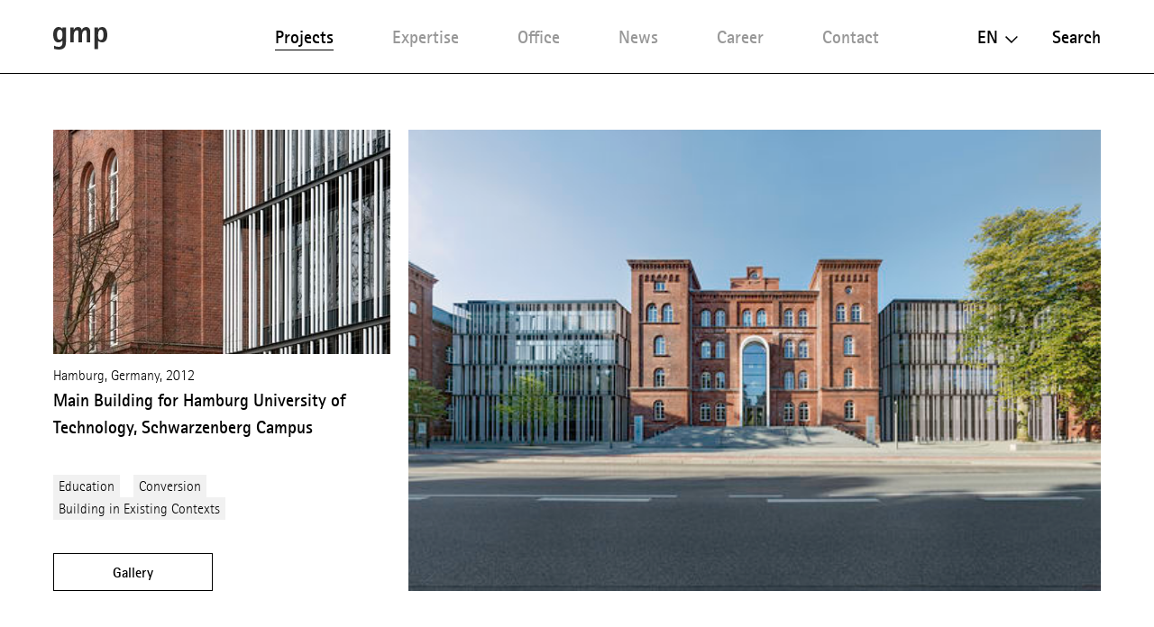

--- FILE ---
content_type: text/html; charset=utf-8
request_url: http://www.gmp.de/en/projects/642/main-building-for-hamburg-university-of-technology-schwarzenberg-campus
body_size: 11377
content:
<!DOCTYPE html>
<html xmlns="http://www.w3.org/1999/xhtml" xml:lang="en" lang="en"
	class="">

<head>
	<meta http-equiv="Content-Type" content="text/html;charset=utf-8" />
	<meta http-equiv="X-UA-Compatible" content="IE=edge" />
	<meta name="viewport" content="width=device-width, initial-scale=1, maximum-scale=1, minimum-scale=1" />
		<title>Main Building for Hamburg University of Technology, Schwarzenberg Campus - Projects - gmp Architekten</title>
	<meta name="Description" content="The landmarked brick barracks building from 1871 was gutted and fully refurbished. The facade was retained, whereas the load-bearing floors and the interior walls were rebuilt of reinforced concrete. To create an entrance area of suitable prominence," />
	<meta name="DC.DESCRIPTION" content="The landmarked brick barracks building from 1871 was gutted and fully refurbished. The facade was retained, whereas the load-bearing floors and the interior walls were rebuilt of reinforced concrete. To create an entrance area of suitable prominence," />
	<meta name="DC.LANGUAGE" content="en" />

	<link rel="stylesheet" type="text/css" media="all" href="/styles/cbplayer.css?v=20240430151832" />
	<link rel="stylesheet" type="text/css" media="all" href="/styles/flickity.css" />
	<link rel="stylesheet" type="text/css" media="all" href="/styles/fullpage.css" />
	<link rel="stylesheet" type="text/css" media="all" href="/styles/truncateit.css" />
	<link rel="stylesheet" type="text/css" media="all"
		href="/styles/main.css?v=20251216101407" />
			<meta property="og:url" content="http://www.gmp.de/en/projects/642/main-building-for-hamburg-university-of-technology-schwarzenberg-campus" />
		<meta property="og:type" content="article" />
		<meta property="og:title" content="Main Building for Hamburg University of Technology, Schwarzenberg Campus - Projects - gmp Architekten" />
		<meta name="twitter:card" content="summary_large_image">
		<meta name="twitter:site" content="@sculpturecenter">
		<meta name="twitter:title" content="Main Building for Hamburg University of Technology, Schwarzenberg Campus - Projects - gmp Architekten" />
				<meta property="Description" content="The landmarked brick barracks building from 1871 was gutted and fully refurbished. The facade was retained, whereas the load-bearing floors and the interior walls were rebuilt of reinforced concrete. To create an entrance area of suitable prominence," />
		<meta property="og:description" content="The landmarked brick barracks building from 1871 was gutted and fully refurbished. The facade was retained, whereas the load-bearing floors and the interior walls were rebuilt of reinforced concrete. To create an entrance area of suitable prominence," />
		<meta name="twitter:description" content="The landmarked brick barracks building from 1871 was gutted and fully refurbished. The facade was retained, whereas the load-bearing floors and the interior walls were rebuilt of reinforced concrete. To create an entrance area of suitable prominence," />
				<meta property="og:image" content="http://www.gmp.de/images/2293_TUH_LEISKA_3456_11.jpg?w=2000" />
		<meta name="twitter:image" content="http://www.gmp.de/images/2293_TUH_LEISKA_3456_11.jpg?w=2000" />
										<meta property="og:image:width" content="2000" />
			<meta property="og:image:height" content="823" />
			
	<link rel="apple-touch-icon" sizes="180x180" href="/apple-touch-icon.png?v=2">
	<link rel="icon" type="image/png" sizes="32x32" href="/favicon-32x32.png?v=2">
	<link rel="icon" type="image/png" sizes="16x16" href="/favicon-16x16.png?v=2">
	<link rel="manifest" href="/site.webmanifest?v=2">
	<link rel="mask-icon" href="/safari-pinned-tab.svg?v=2" color="#5bbad5">
	<link rel="shortcut icon" href="/favicon.ico?v=2">
	<meta name="msapplication-TileColor" content="#da532c">
	<meta name="theme-color" content="#ffffff">
			<script>
			var _paq = window._paq || [];
			_paq.push(['disableCookies']);
			_paq.push(['trackPageView']);
			_paq.push(['enableLinkTracking']);
			(function() {
				var u="//matomo.gmp.de/";
				_paq.push(['setTrackerUrl', u+'matomo.php']);
				_paq.push(['setSiteId', '1']);
				var d=document, g=d.createElement('script'), s=d.getElementsByTagName('script')[0];
				g.type='text/javascript'; g.async=true; g.defer=true; g.src=u+'matomo.js'; s.parentNode.insertBefore(g,s);
			})();
	</script>
		<script type="text/plain" data-cookiefirst-category="performance">
			_paq.push(['requireCookieConsent']);
	</script>
		<!--
		Technical realization by Systemantics (http://www.systemantics.net/)
	-->
</head>
<body class="projects-show"
		>
		<script src="https://consent.cookiefirst.com/sites/gmp.de-e4a07700-8b19-48f6-989b-3f6e8eaeab4b/consent.js"></script>
		
		

	<header class="header">

		<div class="mobile-header">
			<div class="header-logo">
				<a href="/en/">
					<svg xmlns="http://www.w3.org/2000/svg" viewBox="0 0 65 27.52">
  						<path id="Pfad_7" data-name="Pfad 7" d="M53.97,9.745c0-4.283,1.071-6.425,3.427-6.425,2.57,0,3,3.32,3,6.211,0,3-.535,6.318-3.213,6.318-2.356.107-3.213-1.606-3.213-6.1M49.687,27.092H53.97V17.133h.107A8.651,8.651,0,0,0,58.5,18.762c4.712,0,6.5-3.771,6.5-9.125C65,4.5,63.5,0,58.682,0a5.142,5.142,0,0,0-4.6,2.677H53.97V.428H49.687ZM20.453,18.847h4.283V9.53c0-3,1.5-5.568,3.748-5.568,1.392,0,1.928.643,1.928,4.283V18.74H34.7V9.53c0-3.213,1.713-5.568,3.534-5.568,1.606,0,2.035.643,2.035,4.283V18.74h4.283V6.1c0-4.176-2.249-6.1-5.033-6.1a5.766,5.766,0,0,0-5.14,3.748h-.107A4.562,4.562,0,0,0,29.662,0a5.076,5.076,0,0,0-4.819,3.213h-.107V.428H20.453ZM4.6,9.209c0-2.463.428-5.89,3.32-5.89,2.463,0,3.213,2.249,3.213,6.1,0,4.069-.964,6.1-3.427,6.1-2.784,0-3.105-3.748-3.105-6.318M15.206.428H11.137V2.356H11.03A5.122,5.122,0,0,0,6.532,0C1.928,0,0,4.283,0,9.209s1.606,9.638,6.318,9.638a5.74,5.74,0,0,0,4.712-2.356h.107V18.1c0,3.213-.535,6.1-4.712,6.1a10.756,10.756,0,0,1-5.247-1.392v3.962a22.34,22.34,0,0,0,5.354.75c5.354,0,8.781-2.035,8.781-8.781V.428Z" transform="translate(0 -0.001)"/>
					</svg>
				</a>
			</div>

			<div class="mobile-header-menu">
				<div class="header-menu-open">Menu</div>
				<div class="header-menu-close"></div>
			</div>
		</div>

		<div class="header-slider">
			<div class="wrap-header-scroller">
				<div class="header-scroller">
					<div class="header-menu header-bar">
						<ul class="menu-items">
							<li class="menu-item item-selected">
								<a class="menu-item__link" href='/en/projects/grid' data-menu="projekte">Projects</a>

								<div class="mobile-project-styles project-styles">
<a href="/en/projects/grid" class="project-style project-style-grid">
	<img src="/elements/icon_grid.svg">
</a>
<a href="/en/projects/list" class="project-style project-style-list">
	<img src="/elements/icon_list.svg">
</a>
								</div>

							</li>
							<li class="menu-item">
								<a class="menu-item__link" href='/en/expertise/' data-menu="expertise">Expertise</a>
							</li>

							<li class="menu-item">
								<a class="menu-item__link menu-item__link--arrow js-toggle-submenu" href='/en/office/32/profile' data-menu="buero">Office</a>


		<div class="mobile-submenu header-bar wrap-header-submenu" data-submenu="buero">
			<ul class="header-submenu">
								<li class="submenu-item">
					<a class="submenu-item__link" href='/en/office/32/profile'>Profile</a>
				</li>
								<li class="submenu-item">
					<a class="submenu-item__link" href='/en/office/35/management'>Management</a>
				</li>
								<li class="submenu-item">
					<a class="submenu-item__link" href='/en/office/33/team'>Team</a>
				</li>
							</ul>
		</div>


							</li>


							<li class="menu-item">
								<a class="menu-item__link menu-item__link--arrow js-toggle-submenu" href='/en/news/41/press/' data-menu="aktuelles">News</a>


		<div class="mobile-submenu header-bar wrap-header-submenu" data-submenu="aktuelles">
			<ul class="header-submenu">
				
				<li class="submenu-item">
					<a class="submenu-item__link" href='/en/news/41/press/'>Press</a>
				</li>

				
				<li class="submenu-item">
					<a class="submenu-item__link" href='/en/news/42/events/'>Events</a>
				</li>

				
				<li class="submenu-item">
					<a class="submenu-item__link" href='/en/news/5189/exhibitions/'>Exhibitions</a>
				</li>

				
				<li class="submenu-item">
					<a class="submenu-item__link" href='/en/news/43/videos/'>Videos</a>
				</li>

				
				<li class="submenu-item">
					<a class="submenu-item__link" href='/en/news/44/publications/'>Publications</a>
				</li>

							</ul>
		</div>

							</li>
							<li class="menu-item">
								<a class="menu-item__link" href='/en/career/' data-menu="karriere">Career</a>
							</li>
							<li class="menu-item">
								<a class="menu-item__link" href='/en/contact' data-menu="kontakt">Contact</a>
							</li>
						</ul>
					</div>

					<div class="header-right">
						<div class="wrap-header-right">
							<div class="language-switch js-options-container">
								<div class="language-switch__current drop-down js-toggle-options">en</div>

								<div class="wrap-language-switch">
									<ul class="language-switch__options js-options">
										<li class="language-switch__option"><a href="/de/projects/642/main-building-for-hamburg-university-of-technology-schwarzenberg-campus" class="js-switch-lang">De</a></li>
										<li class="language-switch__option language-switch__option--selected">En</li>
										<li class="language-switch__option language-switch__option--small"><a href="/cn/projects/642/main-building-for-hamburg-university-of-technology-schwarzenberg-campus" class="js-switch-lang">中文</a></li>

									</ul>
								</div>
							</div>
						<a class="header-search" href="/en/search">Search</a>
					</div>

					<ul class="mobile-header-bottom">
												<li><a href="/en/7348/data-privacy-policy">Data Privacy Policy</a></li>
												<li><a href="">Whistleblower Protection System</a></li>
												<li><a href="/en/16051/code-of-conduct">Code of Conduct</a></li>
												<li><a href="/en/45/legal-notice">Legal Notice</a></li>
												<li><a href="/en/10148/memberships">Memberships</a></li>
												<li><a href="/en/21690/quality-management">Quality Management</a></li>
																		<li><a href="https://www.instagram.com/gmp.architects/">Instagram</a></li>
												<li><a href="https://www.linkedin.com/company/gmp-architekten-von-gerkan-marg-und-partner/">LinkedIn</a></li>
												<li><a href="http://weixin.qq.com/r/cTv741DE8w"MrRSA925j">WeChat</a></li>
												<li><a href="https://de-de.facebook.com/gmparchitekten/">Facebook</a></li>
												<li><a href="https://vimeo.com/gmparchitekten">Vimeo</a></li>
												<li><a href="/en/newsletter-anmeldung" class="js-open-overlayer">Newsletter</a></li>
						<li><a href="#" class="js-show-cookie-setting">Cookie-Settings</a></li>
					</ul>
				</div>
			</div>


		<div class="desktop-submenu header-bar wrap-header-submenu" data-submenu="buero">
			<ul class="header-submenu">
								<li class="submenu-item">
					<a class="submenu-item__link" href='/en/office/32/profile'>Profile</a>
				</li>
								<li class="submenu-item">
					<a class="submenu-item__link" href='/en/office/35/management'>Management</a>
				</li>
								<li class="submenu-item">
					<a class="submenu-item__link" href='/en/office/33/team'>Team</a>
				</li>
							</ul>
		</div>



		<div class="desktop-submenu header-bar wrap-header-submenu" data-submenu="aktuelles">
			<ul class="header-submenu">
				
				<li class="submenu-item">
					<a class="submenu-item__link" href='/en/news/41/press/'>Press</a>
				</li>

				
				<li class="submenu-item">
					<a class="submenu-item__link" href='/en/news/42/events/'>Events</a>
				</li>

				
				<li class="submenu-item">
					<a class="submenu-item__link" href='/en/news/5189/exhibitions/'>Exhibitions</a>
				</li>

				
				<li class="submenu-item">
					<a class="submenu-item__link" href='/en/news/43/videos/'>Videos</a>
				</li>

				
				<li class="submenu-item">
					<a class="submenu-item__link" href='/en/news/44/publications/'>Publications</a>
				</li>

							</ul>
		</div>

	</header>

<main class="main">
    <table>
        <thead>
            <tr>
                <td>
                    <div class="print-header-space">&nbsp;</div>
                </td>
            </tr>
        </thead>

        <tbody>
            <tr>
                <td>
	<div class="project gallery-button-container">
		<div class="button button--gallery button--gallery-project js-gallery-button js-overlay-open">Gallery</div>

		<div class="project__header project__header--reverse">
															<div class="header__image header__image--top fit-in-height js-overlay-open clickable" data-id="5748">
				<img class="js-lazyload lazyload-image" data-src="/images/2293_TUH_LEISKA_3456_11.jpg?w=1600" data-srcset="/images/2293_TUH_LEISKA_3456_11.jpg?w=400 400w,/images/2293_TUH_LEISKA_3456_11.jpg?w=828 828w,/images/2293_TUH_LEISKA_3456_11.jpg?w=1280 1280w,/images/2293_TUH_LEISKA_3456_11.jpg?w=1400 1400w,/images/2293_TUH_LEISKA_3456_11.jpg?w=1600 1600w,/images/2293_TUH_LEISKA_3456_11.jpg?w=1920 1920w,/images/2293_TUH_LEISKA_3456_11.jpg?w=2560 2560w" data-sizes="auto" alt="">
			</div>

			<div class="project__side">

				<div class="side__element">
																							<div class="side__image side__image--top fit-in-width js-overlay-open clickable" data-id="14311">
						<img class="js-lazyload lazyload-image" data-src="/images/gmp_2293_02_2293_TUH_LEISKA_3456_01.jpg?w=1600" data-srcset="/images/gmp_2293_02_2293_TUH_LEISKA_3456_01.jpg?w=400 400w,/images/gmp_2293_02_2293_TUH_LEISKA_3456_01.jpg?w=828 828w,/images/gmp_2293_02_2293_TUH_LEISKA_3456_01.jpg?w=1280 1280w,/images/gmp_2293_02_2293_TUH_LEISKA_3456_01.jpg?w=1400 1400w,/images/gmp_2293_02_2293_TUH_LEISKA_3456_01.jpg?w=1600 1600w,/images/gmp_2293_02_2293_TUH_LEISKA_3456_01.jpg?w=1920 1920w,/images/gmp_2293_02_2293_TUH_LEISKA_3456_01.jpg?w=2560 2560w" data-sizes="auto" alt="">
					</div>

					<div class="side__meta">
						Hamburg, Germany, 2012
					</div>

					<div class="side__title">
						<h1>Main Building for Hamburg University of Technology, Schwarzenberg Campus</h1>
					</div>
				</div>

				<ul class="project__sidemenu">
					<li><a class="project__sidemenu-link" href="/en/projects/grid?type=267">Education</a></li>
					<li><a class="project__sidemenu-link" href="/en/projects/grid?type=16286">Conversion</a></li>
					<li><a class="project__sidemenu-link" href="/en/expertise/18/building-in-existing-contexts">Building in Existing Contexts</a></li>


				</ul>

				<div class="button button--placeholder js-overlay-open">Gallery</div>
			</div>
		</div>


		<div class="project__content">
			<div class="project__text js-readmore" data-readmorelabel="Read more">
				<p>The landmarked brick barracks building from 1871 was gutted and fully refurbished. The facade was retained, whereas the load-bearing floors and the interior walls were rebuilt of reinforced concrete. To create an entrance area of suitable prominence, the hall’s interior space was widened, and the intermediate floor slabs were opened up. By adding to the building, the east wing has been reintegrated into the complex, and from the north, the symmetry has been restored in elevation and plan. Vertical tubes and wire cables on the facades spell out “Technical University of Hamburg-Harburg” in Morse code.</p>
			</div>

			<div class="project__details js-isotope-details js-readmore-details" data-readmorelabel="Read more">
				
				
				<div class="project__detail project__detail--wide"><div class="project__detail_title"><strong>Auszeichnungen / Zertifizierungen</strong></div></div>

<div class="project__detail"><div class="project__detail_title">BDA Hamburg</div><div class="project__detail_text">Auszeichnung guter Bauten 2014</div></div><div class="project__detail"><div class="project__detail_title">Museumsverein Harburg</div><div class="project__detail_text">Denkmalpreis 2016</div></div>

<div class="project__detail project__detail--wide"><div class="project__detail_title"><strong></strong></div></div>

<div class="project__detail"><div class="project__detail_title">Competition</div><div class="project__detail_text">2009 – 1st prize</div></div><div class="project__detail"><div class="project__detail_title">Design</div><div class="project__detail_text">Meinhard von Gerkan and Nikolaus Goetze with Volkmar Sievers</div></div><div class="project__detail"><div class="project__detail_title">Joint Venture with</div><div class="project__detail_text">Obermeyer Planen und Beraten GmbH</div></div><div class="project__detail"><div class="project__detail_title">Client</div><div class="project__detail_text">Freie und Hansestadt Hamburg, Office for Science and Research</div></div><div class="project__detail"><div class="project__detail_title">GFA</div><div class="project__detail_text">12,130 m²</div></div><div class="project__detail"><div class="project__detail_title">Completion</div><div class="project__detail_text">2012 and 2015</div></div>

				<div class="project__detail">
					<div class="project__detail_title">Photographer</div>
					<div class="project__detail_text">
						Heiner Leiska					</div>
				</div>

				<div class="item-width-details"></div>
				<div class="item-gutter-details"></div>
			</div>
				<ul class="article__tools">
					<li class="tool-item tool-item--share js-trigger-share-options">
						<div class="tool-item__link">
							<span class="tool-item__icon"><svg xmlns="http://www.w3.org/2000/svg" width="12.651" height="14" viewBox="0 0 12.651 14">
  <path id="Pfad_295" data-name="Pfad 295" d="M13.542,11.9a2.047,2.047,0,0,0-1.378.541L7.154,9.52a2.3,2.3,0,0,0,.063-.492,2.3,2.3,0,0,0-.063-.492l4.955-2.889a2.1,2.1,0,1,0-.675-1.539A2.3,2.3,0,0,0,11.5,4.6L6.542,7.489a2.108,2.108,0,1,0,0,3.078l5,2.924a1.983,1.983,0,0,0-.056.457A2.052,2.052,0,1,0,13.542,11.9Z" transform="translate(-3 -2)" fill="#2e2e2e"/>
</svg>
</span>  Share
						</div>
						<ul class="tool-item__share-options">
																												<li class="share-option"><a class="share-option__link" href="mailto:?subject=Main%20Building%20for%20Hamburg%20University%20of%20Technology%2C%20Schwarzenberg%20Campus%20-%20Projects%20-%20gmp%20Architekten&amp;body=I want to show you the following page: http://www.gmp.de/en/projects/642/main-building-for-hamburg-university-of-technology-schwarzenberg-campus"><svg xmlns="http://www.w3.org/2000/svg" width="18.949" height="12.573" viewBox="0 0 18.949 12.573">
  <path id="Pfad_338" data-name="Pfad 338" d="M54.748,546.808H36.953a.577.577,0,0,0-.577.577V558.8a.578.578,0,0,0,.577.578H54.748a.578.578,0,0,0,.577-.578V547.385A.577.577,0,0,0,54.748,546.808Zm-.743,2.692-8.127,4.892L37.752,549.5v-1.556l8.116,4.886.01-.007.011.007,8.116-4.886Z" transform="translate(-36.377 -546.808)" fill="#2e2e2e"/>
</svg>
</a></li>
							<li class="share-option"><a class="share-option__link" href="https://www.facebook.com/sharer/sharer.php?u=http%3A%2F%2Fwww.gmp.de%2Fen%2Fprojects%2F642%2Fmain-building-for-hamburg-university-of-technology-schwarzenberg-campus&amp;t=Main%20Building%20for%20Hamburg%20University%20of%20Technology%2C%20Schwarzenberg%20Campus%20-%20Projects%20-%20gmp%20Architekten"><svg id="Gruppe_996" data-name="Gruppe 996" xmlns="http://www.w3.org/2000/svg" width="8.125" height="17.489" viewBox="0 0 8.125 17.489">
  <g id="Gruppe_962" data-name="Gruppe 962">
    <path id="Pfad_327" data-name="Pfad 327" d="M334.869,732.161v8.455a.22.22,0,0,0,.22.22h3.14a.22.22,0,0,0,.22-.22v-8.593h2.277a.22.22,0,0,0,.219-.2l.219-2.589a.221.221,0,0,0-.219-.239h-2.5v-1.837a.78.78,0,0,1,.78-.78h1.755a.22.22,0,0,0,.22-.22v-2.589a.22.22,0,0,0-.22-.22H338.02a3.15,3.15,0,0,0-3.15,3.15v2.5H333.3a.221.221,0,0,0-.22.221V731.8a.22.22,0,0,0,.22.22h1.57Z" transform="translate(-333.079 -723.348)" fill="#2e2e2e" fill-rule="evenodd"/>
  </g>
</svg>
</a></li>
							<li class="share-option"><a class="share-option__link" href="https://www.linkedin.com/shareArticle?mini=true&amp;url=http%3A%2F%2Fwww.gmp.de%2Fen%2Fprojects%2F642%2Fmain-building-for-hamburg-university-of-technology-schwarzenberg-campus&amp;title=Main%20Building%20for%20Hamburg%20University%20of%20Technology%2C%20Schwarzenberg%20Campus%20-%20Projects%20-%20gmp%20Architekten"><svg id="Gruppe_998" data-name="Gruppe 998" xmlns="http://www.w3.org/2000/svg" width="15.383" height="14.693" viewBox="0 0 15.383 14.693">
  <g id="Gruppe_969" data-name="Gruppe 969" transform="translate(0.215 4.554)">
    <g id="Gruppe_968" data-name="Gruppe 968">
      <g id="Gruppe_967" data-name="Gruppe 967">
        <path id="Pfad_329" data-name="Pfad 329" d="M513.637,738.344v5.438a.243.243,0,0,1-.243.243h-2.807a.243.243,0,0,1-.243-.243v-5.058c0-1.331-.476-2.24-1.668-2.24a1.8,1.8,0,0,0-1.69,1.2,2.257,2.257,0,0,0-.109.8v5.29a.243.243,0,0,1-.243.243h-2.806a.242.242,0,0,1-.243-.243c.006-1.347.035-7.881.006-9.417a.242.242,0,0,1,.243-.246h2.8a.243.243,0,0,1,.243.243v1.161c-.007.011-.016.022-.022.032h.022v-.032a3.27,3.27,0,0,1,2.969-1.636c2.167,0,3.792,1.415,3.792,4.458Zm-14.926,5.682h2.807a.243.243,0,0,0,.243-.243v-9.421a.243.243,0,0,0-.243-.243h-2.807a.243.243,0,0,0-.243.243v9.421A.243.243,0,0,0,498.711,744.026Z" transform="translate(-498.468 -733.886)" fill="#2e2e2e"/>
      </g>
    </g>
  </g>
  <g id="Gruppe_970" data-name="Gruppe 970">
    <path id="Pfad_330" data-name="Pfad 330" d="M501.571,726.705a1.763,1.763,0,1,1-1.763-1.763A1.763,1.763,0,0,1,501.571,726.705Z" transform="translate(-498.045 -724.942)" fill="#2e2e2e"/>
  </g>
</svg>
</a></li>
							<li class="share-option"><a class="share-option__link" href="http://pinterest.com/pin/create/button/?url=http%3A%2F%2Fwww.gmp.de%2Fen%2Fprojects%2F642%2Fmain-building-for-hamburg-university-of-technology-schwarzenberg-campus&amp;media=http%3A%2F%2Fwww.gmp.de%2Fimages%2F2293_TUH_LEISKA_3456_11.jpg&amp;description=Main%20Building%20for%20Hamburg%20University%20of%20Technology%2C%20Schwarzenberg%20Campus%20-%20Projects%20-%20gmp%20Architekten"><svg id="Gruppe_997" data-name="Gruppe 997" xmlns="http://www.w3.org/2000/svg" width="13.314" height="16.528" viewBox="0 0 13.314 16.528">
  <g id="Gruppe_965" data-name="Gruppe 965" transform="translate(0 0)">
    <g id="Gruppe_964" data-name="Gruppe 964">
      <path id="Pfad_328" data-name="Pfad 328" d="M682.059,737.906a4.657,4.657,0,0,1-2.3-1.093,11.481,11.481,0,0,1-1.81,5.015.514.514,0,0,1-.916-.288c-.153-3.043.9-5.459,1.414-8.007-.981-1.651.118-4.974,2.186-4.155,2.545,1.007-2.2,6.138.984,6.779,3.329.669,4.688-5.776,2.623-7.872-2.983-3.027-8.682-.069-7.981,4.264.132.824.823,1.2.736,2.015a.725.725,0,0,1-1.037.582c-1.32-.618-1.73-1.969-1.667-3.69a6.425,6.425,0,0,1,5.795-5.9c3.595-.4,6.969,1.32,7.435,4.7.524,3.817-1.623,7.95-5.467,7.653Z" transform="translate(-674.29 -725.493)" fill="#2e2e2e"/>
    </g>
  </g>
</svg>
</a></li>
							<li class="share-option element--no-touch"><a class="share-option__link js-open-qrcode" href="/en/qrcode"><svg version="1.1" id="Layer_1" xmlns="http://www.w3.org/2000/svg" xmlns:xlink="http://www.w3.org/1999/xlink" width="18.6" height="15" viewBox="0 0 18.6 15" xml:space="preserve">
<path class="st0" d="M16.6,13.3c1.2-0.9,1.9-2.1,1.9-3.5c0-2.6-2.5-4.6-5.6-4.6S7.4,7.3,7.4,9.8s2.5,4.6,5.6,4.6
	c0.6,0,1.2-0.1,1.9-0.2H15c0.1,0,0.2,0,0.3,0.1l1.2,0.7h0.1c0.1,0,0.2-0.1,0.2-0.2v-0.2l-0.2-0.9v-0.2
	C16.5,13.5,16.5,13.4,16.6,13.3z M6.7,0C3,0,0,2.5,0,5.6c0,1.7,0.9,3.2,2.3,4.3c0.1,0.1,0.2,0.2,0.2,0.4v0.2l-0.3,1.2v0.2
	c0,0.2,0.1,0.2,0.2,0.2l0.2-0.1L4,11c0.1-0.1,0.2-0.1,0.4-0.1h0.2c0.7,0.2,1.4,0.3,2.2,0.3h0.4C7,10.7,6.9,10.3,6.9,9.8
	C6.9,7,9.6,4.7,13,4.7h0.4C12.8,2,10.1,0,6.7,0z M11.1,9c-0.4,0-0.8-0.3-0.8-0.8c0-0.4,0.3-0.8,0.8-0.8c0.4,0,0.8,0.3,0.8,0.8
	C11.8,8.7,11.5,9,11.1,9z M14.8,9c-0.4,0-0.8-0.3-0.8-0.8c0-0.4,0.3-0.8,0.8-0.8c0.4,0,0.8,0.3,0.8,0.8C15.5,8.7,15.2,9,14.8,9z
	 M4.5,4.7C4,4.7,3.6,4.3,3.6,3.8c0-0.5,0.4-0.9,0.9-0.9s0.9,0.4,0.9,0.9C5.3,4.3,4.9,4.7,4.5,4.7z M9,4.7C8.5,4.7,8,4.3,8,3.8
	C8,3.3,8.4,2.9,9,2.9s0.9,0.4,0.9,0.9C9.8,4.3,9.4,4.7,9,4.7z" fill="#2e2e2e"/>
</svg>
</a></li>
						</ul>
					</li>
				</div>

			<div class="js-button-loose-point"></div>


            <div class="print-details">
                <div class="project__details-title">
                    Projekt data
                </div>

                <div class="project__detail project__detail--wide"><div class="project__detail_title"><strong>Auszeichnungen / Zertifizierungen</strong></div></div>

<div class="project__detail"><div class="project__detail_title">BDA Hamburg</div><div class="project__detail_text">Auszeichnung guter Bauten 2014</div></div><div class="project__detail"><div class="project__detail_title">Museumsverein Harburg</div><div class="project__detail_text">Denkmalpreis 2016</div></div>

<div class="project__detail project__detail--wide"><div class="project__detail_title"><strong></strong></div></div>

<div class="project__detail"><div class="project__detail_title">Competition</div><div class="project__detail_text">2009 – 1st prize</div></div><div class="project__detail"><div class="project__detail_title">Design</div><div class="project__detail_text">Meinhard von Gerkan and Nikolaus Goetze with Volkmar Sievers</div></div><div class="project__detail"><div class="project__detail_title">Joint Venture with</div><div class="project__detail_text">Obermeyer Planen und Beraten GmbH</div></div><div class="project__detail"><div class="project__detail_title">Client</div><div class="project__detail_text">Freie und Hansestadt Hamburg, Office for Science and Research</div></div><div class="project__detail"><div class="project__detail_title">GFA</div><div class="project__detail_text">12,130 m²</div></div><div class="project__detail"><div class="project__detail_title">Completion</div><div class="project__detail_text">2012 and 2015</div></div>

                <div class="project__detail">
                    <div class="project__detail_title">Photographer</div>
                    <div class="project__detail_text">
                        Heiner Leiska                    </div>
                </div>
            </div>


            <div class="print-contact">
                <strong>Kontakt</strong><br>
                gmp · Architekten von Gerkan, Marg und Partner<br>
                PR & Communications<br>
                public.relations@gmp.de<br>
                T +49.40.88 151 0<br>
                www.gmp.de
            </div>


            <div class="print-footer">
                <div class="print-footer__content">
                    For latest news check:
                </div>

                <div class="print-footer__socialmedia">
                    <a href="https://de-de.facebook.com/gmparchitekten/" class="print-footer__socialmedia--facebook">
                        <img src="/elements/icon_facebook.svg">
                    </a>

                    <a href="https://www.linkedin.com/company/gmp-architekten-von-gerkan-marg-und-partner/" class="print-footer__socialmedia--linkedin">
                        <img src="/elements/icon_linkedin.svg">
                    </a>

                    <a href="https://www.instagram.com/gmp.architects/" class="print-footer__socialmedia--instagram">
                        <img src="/elements/icon_instagram.svg">
                    </a>

                    <a href="https://www.gmp.de/de/qrcode" class="print-footer__socialmedia--wechat">
                        <img src="/elements/icon_wechat.svg">
                    </a>
                </div>

                <div class="print-footer__content">
                    <a href="#">Hinweis Copyright</a> &nbsp;&nbsp;&nbsp;&nbsp; <a href="#">Newsletter bestellen</a>
                </div>

                <div class="print-footer__content">
                    © Copyright 2026 gmp. All rights reserved.
                </div>
            </div>
		</div>
	</div>


	<div class="related">

		<div class="related__title">Related projects</div>

		<div class="related__items show-more--desktop-3 show-more--mobile-2">

		<div class="project__item clickable-block" data-href="/en/projects/16082/technische-hochschule-ingolstadt-neuburg">
				
										<div class="project__image project--landscape project__image--more-landscape project__image--top">
				<img class="js-lazyload lazyload-image" data-src="/images/gmp_4437_4437_Perspective_cam01.jpg?w=1600" data-srcset="/images/gmp_4437_4437_Perspective_cam01.jpg?w=400 400w,/images/gmp_4437_4437_Perspective_cam01.jpg?w=828 828w,/images/gmp_4437_4437_Perspective_cam01.jpg?w=1280 1280w,/images/gmp_4437_4437_Perspective_cam01.jpg?w=1400 1400w,/images/gmp_4437_4437_Perspective_cam01.jpg?w=1600 1600w,/images/gmp_4437_4437_Perspective_cam01.jpg?w=1920 1920w,/images/gmp_4437_4437_Perspective_cam01.jpg?w=2560 2560w" data-sizes="auto" alt="">
			</div>
	
			<div class="project__meta">
				Ingolstadt, Germany, Design
			</div>






			<div class="project__title">
				<a href="/en/projects/16082/technische-hochschule-ingolstadt-neuburg">Technische Hochschule Ingolstadt/Neuburg</a>			</div>



		</div>

		<div class="project__item clickable-block" data-href="/en/projects/15978/museum-fr-naturkunde">
				
										<div class="project__image project--landscape project__image--more-portrait project__image--top">
				<img class="js-lazyload lazyload-image" data-src="/images/gmp_4451_4451_Perspektive_Hof.jpg?w=1600" data-srcset="/images/gmp_4451_4451_Perspektive_Hof.jpg?w=400 400w,/images/gmp_4451_4451_Perspektive_Hof.jpg?w=828 828w,/images/gmp_4451_4451_Perspektive_Hof.jpg?w=1280 1280w,/images/gmp_4451_4451_Perspektive_Hof.jpg?w=1400 1400w,/images/gmp_4451_4451_Perspektive_Hof.jpg?w=1600 1600w,/images/gmp_4451_4451_Perspektive_Hof.jpg?w=1920 1920w,/images/gmp_4451_4451_Perspektive_Hof.jpg?w=2560 2560w" data-sizes="auto" alt="">
			</div>
	
			<div class="project__meta">
				Berlin, Germany, Design
			</div>






			<div class="project__title">
				<a href="/en/projects/15978/museum-fr-naturkunde">Museum für Naturkunde</a>			</div>



		</div>

		<div class="project__item clickable-block" data-href="/en/projects/3251/berlin-state-library">
				
										<div class="project__image project--landscape project__image--more-landscape project__image--top">
				<img class="js-lazyload lazyload-image" data-src="/images/gmp_3768_3768_190628_Perspektive_Eingang_Ostseite_Leseterrassen.jpg?w=1600" data-srcset="/images/gmp_3768_3768_190628_Perspektive_Eingang_Ostseite_Leseterrassen.jpg?w=400 400w,/images/gmp_3768_3768_190628_Perspektive_Eingang_Ostseite_Leseterrassen.jpg?w=828 828w,/images/gmp_3768_3768_190628_Perspektive_Eingang_Ostseite_Leseterrassen.jpg?w=1280 1280w,/images/gmp_3768_3768_190628_Perspektive_Eingang_Ostseite_Leseterrassen.jpg?w=1400 1400w,/images/gmp_3768_3768_190628_Perspektive_Eingang_Ostseite_Leseterrassen.jpg?w=1600 1600w,/images/gmp_3768_3768_190628_Perspektive_Eingang_Ostseite_Leseterrassen.jpg?w=1920 1920w,/images/gmp_3768_3768_190628_Perspektive_Eingang_Ostseite_Leseterrassen.jpg?w=2560 2560w" data-sizes="auto" alt="">
			</div>
	
			<div class="project__meta">
				Berlin, Germany, Design
			</div>






			<div class="project__title">
				<a href="/en/projects/3251/berlin-state-library">Berlin State Library</a>			</div>



		</div>

		<div class="project__item clickable-block" data-href="/en/projects/10612/alsdorf-culture-and-education-center">
				
										<div class="project__image project--landscape project__image--more-portrait project__image--center">
				<img class="js-lazyload lazyload-image" data-src="/images/gmp_2650_2650_210808_AKB_4808.jpg?w=1600" data-srcset="/images/gmp_2650_2650_210808_AKB_4808.jpg?w=400 400w,/images/gmp_2650_2650_210808_AKB_4808.jpg?w=828 828w,/images/gmp_2650_2650_210808_AKB_4808.jpg?w=1280 1280w,/images/gmp_2650_2650_210808_AKB_4808.jpg?w=1400 1400w,/images/gmp_2650_2650_210808_AKB_4808.jpg?w=1600 1600w,/images/gmp_2650_2650_210808_AKB_4808.jpg?w=1920 1920w,/images/gmp_2650_2650_210808_AKB_4808.jpg?w=2560 2560w" data-sizes="auto" alt="">
			</div>
	
			<div class="project__meta">
				Alsdorf, Germany, 2018
			</div>






			<div class="project__title">
				<a href="/en/projects/10612/alsdorf-culture-and-education-center">Alsdorf Culture and Education Center</a>			</div>



		</div>

		<div class="project__item clickable-block" data-href="/en/projects/12431/shanghai-academy-of-fine-arts-shanghai-university-wusong">
				
										<div class="project__image project--landscape project__image--more-landscape project__image--top">
				<img class="js-lazyload lazyload-image" data-src="/images/gmp_4179_4179_210516_Perspektive_Southeast_night.jpg?w=1600" data-srcset="/images/gmp_4179_4179_210516_Perspektive_Southeast_night.jpg?w=400 400w,/images/gmp_4179_4179_210516_Perspektive_Southeast_night.jpg?w=828 828w,/images/gmp_4179_4179_210516_Perspektive_Southeast_night.jpg?w=1280 1280w,/images/gmp_4179_4179_210516_Perspektive_Southeast_night.jpg?w=1400 1400w,/images/gmp_4179_4179_210516_Perspektive_Southeast_night.jpg?w=1600 1600w,/images/gmp_4179_4179_210516_Perspektive_Southeast_night.jpg?w=1920 1920w,/images/gmp_4179_4179_210516_Perspektive_Southeast_night.jpg?w=2560 2560w" data-sizes="auto" alt="">
			</div>
	
			<div class="project__meta">
				Shanghai, China, Design
			</div>






			<div class="project__title">
				<a href="/en/projects/12431/shanghai-academy-of-fine-arts-shanghai-university-wusong">Shanghai Academy of Fine Arts, Shanghai University (Wusong)</a>			</div>



		</div>

		<div class="project__item clickable-block" data-href="/en/projects/545/state-ballet-school">
				
										<div class="project__image project--landscape project__image--more-portrait project__image--top">
				<img class="js-lazyload lazyload-image" data-src="/images/gmp_1910_02_1910_MB85_SBB_5024.jpg?w=1600" data-srcset="/images/gmp_1910_02_1910_MB85_SBB_5024.jpg?w=400 400w,/images/gmp_1910_02_1910_MB85_SBB_5024.jpg?w=828 828w,/images/gmp_1910_02_1910_MB85_SBB_5024.jpg?w=1280 1280w,/images/gmp_1910_02_1910_MB85_SBB_5024.jpg?w=1400 1400w,/images/gmp_1910_02_1910_MB85_SBB_5024.jpg?w=1600 1600w,/images/gmp_1910_02_1910_MB85_SBB_5024.jpg?w=1920 1920w,/images/gmp_1910_02_1910_MB85_SBB_5024.jpg?w=2560 2560w" data-sizes="auto" alt="">
			</div>
	
			<div class="project__meta">
				Berlin, Germany, 2012
			</div>






			<div class="project__title">
				<a href="/en/projects/545/state-ballet-school">State Ballet School</a>			</div>



		</div>
		</div>

				<div class="button button--show-more js-more">More</div>
		
	</div>
<div class="overlay overlay--gallery">
	<ul class="overlay__categories">
		<li class="slide__category js-toto-slide slide__category--selected" data-slide="5748" data-category="photos">Photos</li>
		<li class="slide__category js-toto-slide" data-slide="14317" data-category="plans">Plans</li>
		<li class="slide__category js-toto-slide" data-slide="40" data-category="publications">Publications</li>
		<li class="slide__category js-toto-slide" data-slide="11 " data-category="overview">Overview</li>
	</ul>

	<div class="overlay__close_button">
		<div class="on-mobile">
<svg xmlns="http://www.w3.org/2000/svg" viewBox="0 0 13.319 13.193">
  <path id="Vereinigungsmenge_3" data-name="Vereinigungsmenge 3" class="cls-1" d="M6.66,7.612,1.078,13.194,0,12.116,5.582,6.535.133,1.086,1.211.008l2.73,2.73L6.66,5.457,12.108.008l1.078,1.078L7.738,6.535l5.582,5.582-1.078,1.078Z" fill="#2e2e2e"/>
</svg>
		</div>

		<div class="on-desktop">
<?xml version="1.0" encoding="utf-8"?><!-- Generator: Adobe Illustrator 20.0.0, SVG Export Plug-In . SVG Version: 6.00 Build 0)  -->
<svg version="1.1" id="Ebene_1" xmlns="http://www.w3.org/2000/svg" xmlns:xlink="http://www.w3.org/1999/xlink" x="0px" y="0px"
	 viewBox="0 0 33.4 33.4" style="enable-background:new 0 0 33.4 33.4;" xml:space="preserve">
	<polygon class="st0" points="1.4,33.4 0,32 15.3,16.7 0,1.4 1.4,0 18.1,16.7 " fill="#2E2E2E"/>
	<polygon class="st0" points="32,33.4 15.3,16.7 32,0 33.4,1.4 18.1,16.7 33.4,32 " fill="#2E2E2E"/>
</svg>
		</div>
	</div>

	<div class="overlay__content">
		<div class="overlay__slideshow js-overlay-slideshow">

						<div class="slide" data-category="photos" data-id="5748">
				<div class="slide_content">
					<div class="slide__image">
						<img class="js-slidesize js-lazyload lazyload-image" data-src="/images/2293_TUH_LEISKA_3456_11.jpg?w=1600" data-srcset="/images/2293_TUH_LEISKA_3456_11.jpg?w=400 400w,/images/2293_TUH_LEISKA_3456_11.jpg?w=828 828w,/images/2293_TUH_LEISKA_3456_11.jpg?w=1280 1280w,/images/2293_TUH_LEISKA_3456_11.jpg?w=1400 1400w,/images/2293_TUH_LEISKA_3456_11.jpg?w=1600 1600w,/images/2293_TUH_LEISKA_3456_11.jpg?w=1920 1920w,/images/2293_TUH_LEISKA_3456_11.jpg?w=2560 2560w" data-sizes="auto" alt="" data-width="12861" data-height="5297">
					</div>
					<div class="slide__caption">
							<p>TU Hamburg-Harburg&nbsp;&nbsp;&nbsp;&nbsp;&nbsp; © Heiner Leiska</p>

					</div>
				</div>
			</div>
						<div class="slide" data-category="photos" data-id="14312">
				<div class="slide_content">
					<div class="slide__image">
						<img class="js-slidesize js-lazyload lazyload-image" data-src="/images/gmp_2293_02_2293_TUH_LEISKA_3456_10.jpg?w=1600" data-srcset="/images/gmp_2293_02_2293_TUH_LEISKA_3456_10.jpg?w=400 400w,/images/gmp_2293_02_2293_TUH_LEISKA_3456_10.jpg?w=828 828w,/images/gmp_2293_02_2293_TUH_LEISKA_3456_10.jpg?w=1280 1280w,/images/gmp_2293_02_2293_TUH_LEISKA_3456_10.jpg?w=1400 1400w,/images/gmp_2293_02_2293_TUH_LEISKA_3456_10.jpg?w=1600 1600w,/images/gmp_2293_02_2293_TUH_LEISKA_3456_10.jpg?w=1920 1920w,/images/gmp_2293_02_2293_TUH_LEISKA_3456_10.jpg?w=2560 2560w" data-sizes="auto" alt="" data-width="3000" data-height="2050">
					</div>
				</div>
			</div>
						<div class="slide" data-category="photos" data-id="14311">
				<div class="slide_content">
					<div class="slide__image">
						<img class="js-slidesize js-lazyload lazyload-image" data-src="/images/gmp_2293_02_2293_TUH_LEISKA_3456_01.jpg?w=1600" data-srcset="/images/gmp_2293_02_2293_TUH_LEISKA_3456_01.jpg?w=400 400w,/images/gmp_2293_02_2293_TUH_LEISKA_3456_01.jpg?w=828 828w,/images/gmp_2293_02_2293_TUH_LEISKA_3456_01.jpg?w=1280 1280w,/images/gmp_2293_02_2293_TUH_LEISKA_3456_01.jpg?w=1400 1400w,/images/gmp_2293_02_2293_TUH_LEISKA_3456_01.jpg?w=1600 1600w,/images/gmp_2293_02_2293_TUH_LEISKA_3456_01.jpg?w=1920 1920w,/images/gmp_2293_02_2293_TUH_LEISKA_3456_01.jpg?w=2560 2560w" data-sizes="auto" alt="" data-width="3000" data-height="2251">
					</div>
				</div>
			</div>
						<div class="slide" data-category="photos" data-id="14313">
				<div class="slide_content">
					<div class="slide__image">
						<img class="js-slidesize js-lazyload lazyload-image" data-src="/images/gmp_2293_03_2293_TUH_LEISKA_3456_13.jpg?w=1600" data-srcset="/images/gmp_2293_03_2293_TUH_LEISKA_3456_13.jpg?w=400 400w,/images/gmp_2293_03_2293_TUH_LEISKA_3456_13.jpg?w=828 828w,/images/gmp_2293_03_2293_TUH_LEISKA_3456_13.jpg?w=1280 1280w,/images/gmp_2293_03_2293_TUH_LEISKA_3456_13.jpg?w=1400 1400w,/images/gmp_2293_03_2293_TUH_LEISKA_3456_13.jpg?w=1600 1600w,/images/gmp_2293_03_2293_TUH_LEISKA_3456_13.jpg?w=1920 1920w,/images/gmp_2293_03_2293_TUH_LEISKA_3456_13.jpg?w=2560 2560w" data-sizes="auto" alt="" data-width="2144" data-height="3000">
					</div>
				</div>
			</div>
						<div class="slide" data-category="photos" data-id="14314">
				<div class="slide_content">
					<div class="slide__image">
						<img class="js-slidesize js-lazyload lazyload-image" data-src="/images/gmp_2293_04_2293_TUH_LEISKA_3456_17.jpg?w=1600" data-srcset="/images/gmp_2293_04_2293_TUH_LEISKA_3456_17.jpg?w=400 400w,/images/gmp_2293_04_2293_TUH_LEISKA_3456_17.jpg?w=828 828w,/images/gmp_2293_04_2293_TUH_LEISKA_3456_17.jpg?w=1280 1280w,/images/gmp_2293_04_2293_TUH_LEISKA_3456_17.jpg?w=1400 1400w,/images/gmp_2293_04_2293_TUH_LEISKA_3456_17.jpg?w=1600 1600w,/images/gmp_2293_04_2293_TUH_LEISKA_3456_17.jpg?w=1920 1920w,/images/gmp_2293_04_2293_TUH_LEISKA_3456_17.jpg?w=2560 2560w" data-sizes="auto" alt="" data-width="3000" data-height="2001">
					</div>
				</div>
			</div>
						<div class="slide" data-category="photos" data-id="14315">
				<div class="slide_content">
					<div class="slide__image">
						<img class="js-slidesize js-lazyload lazyload-image" data-src="/images/gmp_2293_05_2293_TUH_LEISKA_3456_18.jpg?w=1600" data-srcset="/images/gmp_2293_05_2293_TUH_LEISKA_3456_18.jpg?w=400 400w,/images/gmp_2293_05_2293_TUH_LEISKA_3456_18.jpg?w=828 828w,/images/gmp_2293_05_2293_TUH_LEISKA_3456_18.jpg?w=1280 1280w,/images/gmp_2293_05_2293_TUH_LEISKA_3456_18.jpg?w=1400 1400w,/images/gmp_2293_05_2293_TUH_LEISKA_3456_18.jpg?w=1600 1600w,/images/gmp_2293_05_2293_TUH_LEISKA_3456_18.jpg?w=1920 1920w,/images/gmp_2293_05_2293_TUH_LEISKA_3456_18.jpg?w=2560 2560w" data-sizes="auto" alt="" data-width="3000" data-height="2001">
					</div>
				</div>
			</div>
						<div class="slide" data-category="photos" data-id="14316">
				<div class="slide_content">
					<div class="slide__image">
						<img class="js-slidesize js-lazyload lazyload-image" data-src="/images/gmp_2293_06_2293_TUH_LEISKA_3456_23.jpg?w=1600" data-srcset="/images/gmp_2293_06_2293_TUH_LEISKA_3456_23.jpg?w=400 400w,/images/gmp_2293_06_2293_TUH_LEISKA_3456_23.jpg?w=828 828w,/images/gmp_2293_06_2293_TUH_LEISKA_3456_23.jpg?w=1280 1280w,/images/gmp_2293_06_2293_TUH_LEISKA_3456_23.jpg?w=1400 1400w,/images/gmp_2293_06_2293_TUH_LEISKA_3456_23.jpg?w=1600 1600w,/images/gmp_2293_06_2293_TUH_LEISKA_3456_23.jpg?w=1920 1920w,/images/gmp_2293_06_2293_TUH_LEISKA_3456_23.jpg?w=2560 2560w" data-sizes="auto" alt="" data-width="3000" data-height="2144">
					</div>
				</div>
			</div>
						<div class="slide" data-category="plans" data-id="14317">
				<div class="slide_content">
					<div class="slide__image">
						<img class="js-slidesize js-lazyload lazyload-image" data-src="/images/gmp_2293_2293_160804_Lageplan.jpg?w=1600" data-srcset="/images/gmp_2293_2293_160804_Lageplan.jpg?w=400 400w,/images/gmp_2293_2293_160804_Lageplan.jpg?w=828 828w,/images/gmp_2293_2293_160804_Lageplan.jpg?w=1280 1280w,/images/gmp_2293_2293_160804_Lageplan.jpg?w=1400 1400w,/images/gmp_2293_2293_160804_Lageplan.jpg?w=1600 1600w,/images/gmp_2293_2293_160804_Lageplan.jpg?w=1920 1920w,/images/gmp_2293_2293_160804_Lageplan.jpg?w=2560 2560w" data-sizes="auto" alt="" data-width="3000" data-height="1874">
					</div>
				</div>
			</div>
						<div class="slide" data-category="plans" data-id="14318">
				<div class="slide_content">
					<div class="slide__image">
						<img class="js-slidesize js-lazyload lazyload-image" data-src="/images/gmp_2293_120514_GR_Erdgeschoss_300.jpg?w=1600" data-srcset="/images/gmp_2293_120514_GR_Erdgeschoss_300.jpg?w=400 400w,/images/gmp_2293_120514_GR_Erdgeschoss_300.jpg?w=828 828w,/images/gmp_2293_120514_GR_Erdgeschoss_300.jpg?w=1280 1280w,/images/gmp_2293_120514_GR_Erdgeschoss_300.jpg?w=1400 1400w,/images/gmp_2293_120514_GR_Erdgeschoss_300.jpg?w=1600 1600w,/images/gmp_2293_120514_GR_Erdgeschoss_300.jpg?w=1920 1920w,/images/gmp_2293_120514_GR_Erdgeschoss_300.jpg?w=2560 2560w" data-sizes="auto" alt="" data-width="3000" data-height="2122">
					</div>
				</div>
			</div>
						<div class="slide" data-category="plans" data-id="14319">
				<div class="slide_content">
					<div class="slide__image">
						<img class="js-slidesize js-lazyload lazyload-image" data-src="/images/gmp_2293_120514_GR_2OG_300.jpg?w=1600" data-srcset="/images/gmp_2293_120514_GR_2OG_300.jpg?w=400 400w,/images/gmp_2293_120514_GR_2OG_300.jpg?w=828 828w,/images/gmp_2293_120514_GR_2OG_300.jpg?w=1280 1280w,/images/gmp_2293_120514_GR_2OG_300.jpg?w=1400 1400w,/images/gmp_2293_120514_GR_2OG_300.jpg?w=1600 1600w,/images/gmp_2293_120514_GR_2OG_300.jpg?w=1920 1920w,/images/gmp_2293_120514_GR_2OG_300.jpg?w=2560 2560w" data-sizes="auto" alt="" data-width="3000" data-height="2122">
					</div>
				</div>
			</div>
						<div class="slide" data-category="publications" data-id="40">
				<div class="slide_content">
					<div class="slide__image">
						<a href="https://dugverlag.de/isbn-3-86218-039-5">
						<img class="js-slidesize js-lazyload lazyload-image" data-src="/images/gmp_Publikation_Auf_alten_Fundamenten.jpg?w=1600" data-srcset="/images/gmp_Publikation_Auf_alten_Fundamenten.jpg?w=400 400w,/images/gmp_Publikation_Auf_alten_Fundamenten.jpg?w=828 828w,/images/gmp_Publikation_Auf_alten_Fundamenten.jpg?w=1280 1280w,/images/gmp_Publikation_Auf_alten_Fundamenten.jpg?w=1400 1400w,/images/gmp_Publikation_Auf_alten_Fundamenten.jpg?w=1600 1600w,/images/gmp_Publikation_Auf_alten_Fundamenten.jpg?w=1920 1920w,/images/gmp_Publikation_Auf_alten_Fundamenten.jpg?w=2560 2560w" data-sizes="auto" alt="" data-width="3000" data-height="1995">
						</a>
					</div>
					<div class="slide__caption">
						<a href="https://dugverlag.de/isbn-3-86218-039-5">
							On Old Foundations 
						</a>
					</div>
				</div>
			</div>			<div class="slide" data-category="overview">
				<div class="slide_content slide_content--thumbs">
					<div class="slide__thumbs">
						<div class="slide__thumb">
	
							<div class="slide__thumb_clickable js-overlayer-gotoslide" data-id="5748">
								<img class="js-lazyload lazyload-image" data-src="/images/2293_TUH_LEISKA_3456_11.jpg?w=1600" data-srcset="/images/2293_TUH_LEISKA_3456_11.jpg?w=400 400w,/images/2293_TUH_LEISKA_3456_11.jpg?w=828 828w,/images/2293_TUH_LEISKA_3456_11.jpg?w=1280 1280w,/images/2293_TUH_LEISKA_3456_11.jpg?w=1400 1400w,/images/2293_TUH_LEISKA_3456_11.jpg?w=1600 1600w,/images/2293_TUH_LEISKA_3456_11.jpg?w=1920 1920w,/images/2293_TUH_LEISKA_3456_11.jpg?w=2560 2560w" data-sizes="auto" alt="">
															</div>
						</div>
						<div class="slide__thumb">
	
							<div class="slide__thumb_clickable js-overlayer-gotoslide" data-id="14312">
								<img class="js-lazyload lazyload-image" data-src="/images/gmp_2293_02_2293_TUH_LEISKA_3456_10.jpg?w=1600" data-srcset="/images/gmp_2293_02_2293_TUH_LEISKA_3456_10.jpg?w=400 400w,/images/gmp_2293_02_2293_TUH_LEISKA_3456_10.jpg?w=828 828w,/images/gmp_2293_02_2293_TUH_LEISKA_3456_10.jpg?w=1280 1280w,/images/gmp_2293_02_2293_TUH_LEISKA_3456_10.jpg?w=1400 1400w,/images/gmp_2293_02_2293_TUH_LEISKA_3456_10.jpg?w=1600 1600w,/images/gmp_2293_02_2293_TUH_LEISKA_3456_10.jpg?w=1920 1920w,/images/gmp_2293_02_2293_TUH_LEISKA_3456_10.jpg?w=2560 2560w" data-sizes="auto" alt="">
															</div>
						</div>
						<div class="slide__thumb">
	
							<div class="slide__thumb_clickable js-overlayer-gotoslide" data-id="14311">
								<img class="js-lazyload lazyload-image" data-src="/images/gmp_2293_02_2293_TUH_LEISKA_3456_01.jpg?w=1600" data-srcset="/images/gmp_2293_02_2293_TUH_LEISKA_3456_01.jpg?w=400 400w,/images/gmp_2293_02_2293_TUH_LEISKA_3456_01.jpg?w=828 828w,/images/gmp_2293_02_2293_TUH_LEISKA_3456_01.jpg?w=1280 1280w,/images/gmp_2293_02_2293_TUH_LEISKA_3456_01.jpg?w=1400 1400w,/images/gmp_2293_02_2293_TUH_LEISKA_3456_01.jpg?w=1600 1600w,/images/gmp_2293_02_2293_TUH_LEISKA_3456_01.jpg?w=1920 1920w,/images/gmp_2293_02_2293_TUH_LEISKA_3456_01.jpg?w=2560 2560w" data-sizes="auto" alt="">
															</div>
						</div>
						<div class="slide__thumb">
	
							<div class="slide__thumb_clickable js-overlayer-gotoslide" data-id="14313">
								<img class="js-lazyload lazyload-image" data-src="/images/gmp_2293_03_2293_TUH_LEISKA_3456_13.jpg?w=1600" data-srcset="/images/gmp_2293_03_2293_TUH_LEISKA_3456_13.jpg?w=400 400w,/images/gmp_2293_03_2293_TUH_LEISKA_3456_13.jpg?w=828 828w,/images/gmp_2293_03_2293_TUH_LEISKA_3456_13.jpg?w=1280 1280w,/images/gmp_2293_03_2293_TUH_LEISKA_3456_13.jpg?w=1400 1400w,/images/gmp_2293_03_2293_TUH_LEISKA_3456_13.jpg?w=1600 1600w,/images/gmp_2293_03_2293_TUH_LEISKA_3456_13.jpg?w=1920 1920w,/images/gmp_2293_03_2293_TUH_LEISKA_3456_13.jpg?w=2560 2560w" data-sizes="auto" alt="">
															</div>
						</div>
						<div class="slide__thumb">
	
							<div class="slide__thumb_clickable js-overlayer-gotoslide" data-id="14314">
								<img class="js-lazyload lazyload-image" data-src="/images/gmp_2293_04_2293_TUH_LEISKA_3456_17.jpg?w=1600" data-srcset="/images/gmp_2293_04_2293_TUH_LEISKA_3456_17.jpg?w=400 400w,/images/gmp_2293_04_2293_TUH_LEISKA_3456_17.jpg?w=828 828w,/images/gmp_2293_04_2293_TUH_LEISKA_3456_17.jpg?w=1280 1280w,/images/gmp_2293_04_2293_TUH_LEISKA_3456_17.jpg?w=1400 1400w,/images/gmp_2293_04_2293_TUH_LEISKA_3456_17.jpg?w=1600 1600w,/images/gmp_2293_04_2293_TUH_LEISKA_3456_17.jpg?w=1920 1920w,/images/gmp_2293_04_2293_TUH_LEISKA_3456_17.jpg?w=2560 2560w" data-sizes="auto" alt="">
															</div>
						</div>
						<div class="slide__thumb">
	
							<div class="slide__thumb_clickable js-overlayer-gotoslide" data-id="14315">
								<img class="js-lazyload lazyload-image" data-src="/images/gmp_2293_05_2293_TUH_LEISKA_3456_18.jpg?w=1600" data-srcset="/images/gmp_2293_05_2293_TUH_LEISKA_3456_18.jpg?w=400 400w,/images/gmp_2293_05_2293_TUH_LEISKA_3456_18.jpg?w=828 828w,/images/gmp_2293_05_2293_TUH_LEISKA_3456_18.jpg?w=1280 1280w,/images/gmp_2293_05_2293_TUH_LEISKA_3456_18.jpg?w=1400 1400w,/images/gmp_2293_05_2293_TUH_LEISKA_3456_18.jpg?w=1600 1600w,/images/gmp_2293_05_2293_TUH_LEISKA_3456_18.jpg?w=1920 1920w,/images/gmp_2293_05_2293_TUH_LEISKA_3456_18.jpg?w=2560 2560w" data-sizes="auto" alt="">
															</div>
						</div>
						<div class="slide__thumb">
	
							<div class="slide__thumb_clickable js-overlayer-gotoslide" data-id="14316">
								<img class="js-lazyload lazyload-image" data-src="/images/gmp_2293_06_2293_TUH_LEISKA_3456_23.jpg?w=1600" data-srcset="/images/gmp_2293_06_2293_TUH_LEISKA_3456_23.jpg?w=400 400w,/images/gmp_2293_06_2293_TUH_LEISKA_3456_23.jpg?w=828 828w,/images/gmp_2293_06_2293_TUH_LEISKA_3456_23.jpg?w=1280 1280w,/images/gmp_2293_06_2293_TUH_LEISKA_3456_23.jpg?w=1400 1400w,/images/gmp_2293_06_2293_TUH_LEISKA_3456_23.jpg?w=1600 1600w,/images/gmp_2293_06_2293_TUH_LEISKA_3456_23.jpg?w=1920 1920w,/images/gmp_2293_06_2293_TUH_LEISKA_3456_23.jpg?w=2560 2560w" data-sizes="auto" alt="">
															</div>
						</div>
						<div class="slide__thumb">
	
							<div class="slide__thumb_clickable js-overlayer-gotoslide" data-id="14317">
								<img class="js-lazyload lazyload-image" data-src="/images/gmp_2293_2293_160804_Lageplan.jpg?w=1600" data-srcset="/images/gmp_2293_2293_160804_Lageplan.jpg?w=400 400w,/images/gmp_2293_2293_160804_Lageplan.jpg?w=828 828w,/images/gmp_2293_2293_160804_Lageplan.jpg?w=1280 1280w,/images/gmp_2293_2293_160804_Lageplan.jpg?w=1400 1400w,/images/gmp_2293_2293_160804_Lageplan.jpg?w=1600 1600w,/images/gmp_2293_2293_160804_Lageplan.jpg?w=1920 1920w,/images/gmp_2293_2293_160804_Lageplan.jpg?w=2560 2560w" data-sizes="auto" alt="">
															</div>
						</div>
						<div class="slide__thumb">
	
							<div class="slide__thumb_clickable js-overlayer-gotoslide" data-id="14318">
								<img class="js-lazyload lazyload-image" data-src="/images/gmp_2293_120514_GR_Erdgeschoss_300.jpg?w=1600" data-srcset="/images/gmp_2293_120514_GR_Erdgeschoss_300.jpg?w=400 400w,/images/gmp_2293_120514_GR_Erdgeschoss_300.jpg?w=828 828w,/images/gmp_2293_120514_GR_Erdgeschoss_300.jpg?w=1280 1280w,/images/gmp_2293_120514_GR_Erdgeschoss_300.jpg?w=1400 1400w,/images/gmp_2293_120514_GR_Erdgeschoss_300.jpg?w=1600 1600w,/images/gmp_2293_120514_GR_Erdgeschoss_300.jpg?w=1920 1920w,/images/gmp_2293_120514_GR_Erdgeschoss_300.jpg?w=2560 2560w" data-sizes="auto" alt="">
															</div>
						</div>
						<div class="slide__thumb">
	
							<div class="slide__thumb_clickable js-overlayer-gotoslide" data-id="14319">
								<img class="js-lazyload lazyload-image" data-src="/images/gmp_2293_120514_GR_2OG_300.jpg?w=1600" data-srcset="/images/gmp_2293_120514_GR_2OG_300.jpg?w=400 400w,/images/gmp_2293_120514_GR_2OG_300.jpg?w=828 828w,/images/gmp_2293_120514_GR_2OG_300.jpg?w=1280 1280w,/images/gmp_2293_120514_GR_2OG_300.jpg?w=1400 1400w,/images/gmp_2293_120514_GR_2OG_300.jpg?w=1600 1600w,/images/gmp_2293_120514_GR_2OG_300.jpg?w=1920 1920w,/images/gmp_2293_120514_GR_2OG_300.jpg?w=2560 2560w" data-sizes="auto" alt="">
															</div>
						</div>
						<div class="slide__thumb">
	
							<div class="slide__thumb_clickable js-overlayer-gotoslide" data-id="40">
								<img class="js-lazyload lazyload-image" data-src="/images/gmp_Publikation_Auf_alten_Fundamenten.jpg?w=1600" data-srcset="/images/gmp_Publikation_Auf_alten_Fundamenten.jpg?w=400 400w,/images/gmp_Publikation_Auf_alten_Fundamenten.jpg?w=828 828w,/images/gmp_Publikation_Auf_alten_Fundamenten.jpg?w=1280 1280w,/images/gmp_Publikation_Auf_alten_Fundamenten.jpg?w=1400 1400w,/images/gmp_Publikation_Auf_alten_Fundamenten.jpg?w=1600 1600w,/images/gmp_Publikation_Auf_alten_Fundamenten.jpg?w=1920 1920w,/images/gmp_Publikation_Auf_alten_Fundamenten.jpg?w=2560 2560w" data-sizes="auto" alt="">
															</div>
						</div>
					</div>
				</div>
			</div>

						<div class="slideshow-arrows">
				<div class="slideshow-arrow slideshow-arrow--prev">
					<div class="on-mobile">
<?xml version="1.0" encoding="utf-8"?><!-- Generator: Adobe Illustrator 20.0.0, SVG Export Plug-In . SVG Version: 6.00 Build 0)  -->
<svg version="1.1" id="Ebene_1" xmlns="http://www.w3.org/2000/svg" xmlns:xlink="http://www.w3.org/1999/xlink" x="0px" y="0px"
	 viewBox="0 0 10.1 17.4" style="enable-background:new 0 0 10.1 17.4;" xml:space="preserve">
<polygon points="0,8.7 8.7,0 10.1,1.4 2.8,8.7 10.1,16 8.7,17.4 "/>
</svg>
					</div>

					<div class="on-desktop">
<?xml version="1.0" encoding="utf-8"?><!-- Generator: Adobe Illustrator 20.0.0, SVG Export Plug-In . SVG Version: 6.00 Build 0)  -->
<svg version="1.1" id="Ebene_1" xmlns="http://www.w3.org/2000/svg" xmlns:xlink="http://www.w3.org/1999/xlink" x="0px" y="0px"
	 viewBox="0 0 18.1 33.4" style="enable-background:new 0 0 18.1 33.4;" xml:space="preserve">
	<polygon class="st0" points="16.7,0 18.1,1.4 2.8,16.7 18.1,32 16.7,33.4 0,16.7 " fill="#2E2E2E"/>
</svg>
					</div>
				</div>

				<div class="slideshow-arrow slideshow-arrow--next">
					<div class="on-mobile">
<?xml version="1.0" encoding="utf-8"?><!-- Generator: Adobe Illustrator 20.0.0, SVG Export Plug-In . SVG Version: 6.00 Build 0)  -->
<svg version="1.1" id="Ebene_1" xmlns="http://www.w3.org/2000/svg" xmlns:xlink="http://www.w3.org/1999/xlink" x="0px" y="0px"
	 viewBox="0 0 10.1 17.4" style="enable-background:new 0 0 10.1 17.4;" xml:space="preserve">
<polygon points="10.1,8.7 1.4,17.4 0,16 7.3,8.7 0,1.4 1.4,0 "/>
</svg>
					</div>

					<div class="on-desktop">
<?xml version="1.0" encoding="utf-8"?><!-- Generator: Adobe Illustrator 20.0.0, SVG Export Plug-In . SVG Version: 6.00 Build 0)  -->
<svg version="1.1" id="Ebene_1" xmlns="http://www.w3.org/2000/svg" xmlns:xlink="http://www.w3.org/1999/xlink" x="0px" y="0px"
	 viewBox="0 0 18.1 33.4" style="enable-background:new 0 0 18.1 33.4;" xml:space="preserve">
	<polygon class="st0" points="1.4,33.4 0,32 15.3,16.7 0,1.4 1.4,0 18.1,16.7 " fill="#2E2E2E"/>
</svg>
					</div>
				</div>
			</div>			<div class="slideshow-counter">
				<span class="slideshow-counter-current">1</span> / <span class="slideshow-counter-total">11</span>
			</div>
		</div>
	</div>
</div>

<div class="print-gallery">
    <div class="print-gallery-items">

        <div class="print-gallery-row">
            <div class="print-gallery-row-wrap">
                <div class="print-gallery-item print-gallery-item--landscape">
                    <div class="print-gallery-item__image">
                        <div class="print-gallery-item__wrap" style="padding-bottom: 41.18653292901%">
                            <img src="/images/2293_TUH_LEISKA_3456_11.jpg?w=1500" alt="" />
                        </div>
                    </div>
                </div>
                <div class="print-gallery-item print-gallery-item--landscape">
                    <div class="print-gallery-item__image">
                        <div class="print-gallery-item__wrap" style="padding-bottom: 68.333333333333%">
                            <img src="/images/gmp_2293_02_2293_TUH_LEISKA_3456_10.jpg?w=1500" alt="" />
                        </div>
                    </div>
                </div>
                <div class="print-gallery-item print-gallery-item--landscape">
                    <div class="print-gallery-item__image">
                        <div class="print-gallery-item__wrap" style="padding-bottom: 75.033333333333%">
                            <img src="/images/gmp_2293_02_2293_TUH_LEISKA_3456_01.jpg?w=1500" alt="" />
                        </div>
                    </div>
                </div>
            </div>
            <div class="print-gallery-row-wrap">
                <div class="print-gallery-item print-gallery-item--caption">
                <p>TU Hamburg-Harburg&nbsp;&nbsp;&nbsp;&nbsp;&nbsp; © Heiner Leiska</p>


                </div>
                <div class="print-gallery-item print-gallery-item--caption">

                </div>
                <div class="print-gallery-item print-gallery-item--caption">

                </div>
            </div>
        </div>
        <div class="print-gallery-row">
            <div class="print-gallery-row-wrap">
                <div class="print-gallery-item print-gallery-item--portrait">
                    <div class="print-gallery-item__image">
                        <div class="print-gallery-item__wrap" style="padding-bottom: 139.92537313433%">
                            <img src="/images/gmp_2293_03_2293_TUH_LEISKA_3456_13.jpg?w=1500" alt="" />
                        </div>
                    </div>
                </div>
                <div class="print-gallery-item print-gallery-item--landscape">
                    <div class="print-gallery-item__image">
                        <div class="print-gallery-item__wrap" style="padding-bottom: 66.7%">
                            <img src="/images/gmp_2293_04_2293_TUH_LEISKA_3456_17.jpg?w=1500" alt="" />
                        </div>
                    </div>
                </div>
                <div class="print-gallery-item print-gallery-item--landscape">
                    <div class="print-gallery-item__image">
                        <div class="print-gallery-item__wrap" style="padding-bottom: 66.7%">
                            <img src="/images/gmp_2293_05_2293_TUH_LEISKA_3456_18.jpg?w=1500" alt="" />
                        </div>
                    </div>
                </div>
            </div>
            <div class="print-gallery-row-wrap">
                <div class="print-gallery-item print-gallery-item--caption">

                </div>
                <div class="print-gallery-item print-gallery-item--caption">

                </div>
                <div class="print-gallery-item print-gallery-item--caption">

                </div>
            </div>
        </div>
        <div class="print-gallery-row">
            <div class="print-gallery-row-wrap">
                <div class="print-gallery-item print-gallery-item--landscape">
                    <div class="print-gallery-item__image">
                        <div class="print-gallery-item__wrap" style="padding-bottom: 71.466666666667%">
                            <img src="/images/gmp_2293_06_2293_TUH_LEISKA_3456_23.jpg?w=1500" alt="" />
                        </div>
                    </div>
                </div>
                <div class="print-gallery-item print-gallery-item--landscape">
                    <div class="print-gallery-item__image">
                        <div class="print-gallery-item__wrap" style="padding-bottom: 62.466666666667%">
                            <img src="/images/gmp_2293_2293_160804_Lageplan.jpg?w=1500" alt="" />
                        </div>
                    </div>
                </div>
                <div class="print-gallery-item print-gallery-item--landscape">
                    <div class="print-gallery-item__image">
                        <div class="print-gallery-item__wrap" style="padding-bottom: 70.733333333333%">
                            <img src="/images/gmp_2293_120514_GR_Erdgeschoss_300.jpg?w=1500" alt="" />
                        </div>
                    </div>
                </div>
            </div>
            <div class="print-gallery-row-wrap">
                <div class="print-gallery-item print-gallery-item--caption">

                </div>
                <div class="print-gallery-item print-gallery-item--caption">

                </div>
                <div class="print-gallery-item print-gallery-item--caption">

                </div>
            </div>
        </div>
        <div class="print-gallery-row">
            <div class="print-gallery-row-wrap">
                <div class="print-gallery-item print-gallery-item--landscape">
                    <div class="print-gallery-item__image">
                        <div class="print-gallery-item__wrap" style="padding-bottom: 70.733333333333%">
                            <img src="/images/gmp_2293_120514_GR_2OG_300.jpg?w=1500" alt="" />
                        </div>
                    </div>
                </div>
            </div>
            <div class="print-gallery-row-wrap">
                <div class="print-gallery-item print-gallery-item--caption">

                </div>
            </div>
        </div>
    </div>
</div>

<div class="print-copyright">

    <div class="print-copyright__content">
        <p><strong>Hinweise zum Copyright</strong></p>

        <p>Eine honorarfreie Veröffentlichung ist nur gestattet im Rahmen eines redaktionellen Beitrags
        über die Architektur der Architekten von Gerkan, Marg und Partner im Kontext des Inhaltes dieses
        Booklets. Eine vollständige Nennung der Urheber des Bild- und Planmaterials in eindeutiger
        Zuordnung ist obligatorisch.<br>
        Bei einer anderweitigen Nutzung sind Sie verpflichtet, selbstständig die Fragen des Urheber- und
        Nutzungsrechts mit den Fotografen zu klären. Produkthersteller, Lieferanten und ausführende
        Firmen richten ihr Interesse an der Nutzung von Bildmaterial an uns und den Fotografen.</p>

        <p>Mit freundlicher Bitte um Zusendung eines Belegexemplars an den folgenden PR-Kontakt:</p>

        <p>gmp · Architekten von Gerkan, Marg und Partner<br>
        PR & Communications<br>
        public.relations@gmp.de<br>
        T +49.40.88 151 0<br>
        www.gmp.de</p>

    </div>



                </td>
            </tr>
        </tbody>
    </table>

     <div class="print-header">
        <img src="/elements/gmp_logo_print.png" class="print-header__logo" alt="logo">
    </div>

</main>

<footer class="footer">
	<div class="footer__content">

		<div class="footer__column footer__copyright">
			© Copyright 2026 gmp. All Rights Reserved.		</div>
		
					<div class="footer__column footer__column--hide-on-mobile">
				<ul class="footer__list footer__links">
											<li class="footer__list-item">
							<a class="footer__link" href="/en/7348/data-privacy-policy">Data Privacy Policy</a>
						</li>
											<li class="footer__list-item">
							<a class="footer__link" href="https://whistle.law/whistle/#/9421f82f-532a-40cd-ae98-d80ea21706bd">Whistleblower Protection System</a>
						</li>
											<li class="footer__list-item">
							<a class="footer__link" href="/en/16051/code-of-conduct">Code of Conduct</a>
						</li>
											<li class="footer__list-item">
							<a class="footer__link" href="/en/45/legal-notice">Legal Notice</a>
						</li>
											<li class="footer__list-item">
							<a class="footer__link" href="/en/10148/memberships">Memberships</a>
						</li>
											<li class="footer__list-item">
							<a class="footer__link" href="/en/21690/quality-management">Quality Management</a>
						</li>
									</ul>	
			</div>
		
		<div class="footer__column footer__column--hide-on-mobile">
			<ul class="footer__list footer__socialmedia">
															<li class="footer__list-item"><a class="footer__link" href="https://www.instagram.com/gmp.architects/">Instagram</a></li>
																				<li class="footer__list-item"><a class="footer__link" href="https://www.linkedin.com/company/gmp-architekten-von-gerkan-marg-und-partner/">LinkedIn</a></li>
																				<li class="footer__list-item element--no-touch"><a class="footer__link js-open-qrcode" href="/en/qrcode?profile=1" data-href="http://weixin.qq.com/r/cTv741DE8w"MrRSA925j">WeChat</a></li>
						<li class="footer__list-item element--touch"><a class="footer__link" href="http://weixin.qq.com/r/cTv741DE8w"MrRSA925j">WeChat</a></li>
																				<li class="footer__list-item"><a class="footer__link" href="https://de-de.facebook.com/gmparchitekten/">Facebook</a></li>
																				<li class="footer__list-item"><a class="footer__link" href="https://vimeo.com/gmparchitekten">Vimeo</a></li>
												</ul>
		</div>

		<div class="footer__column footer__column--hide-on-mobile">
			<ul class="footer__list">
				<li class="footer__list-item">
					<a href="/en/newsletter-anmeldung" class="js-open-overlayer">Newsletter</a>
				</li>
				<li class="footer__list-item">
					<a href="#" class="js-show-cookie-setting">Cookie-Settings</a>
				</li>
			</ul>
		</div>
	</div>
</footer>



		
		<script>
			window.lazySizesConfig = {
				lazyClass: 'js-lazyload',
				preloadAfterLoad: true,
				preloadClass: 'js-preload'
			};
		</script>
		<script src="/scripts/lazysizes.min.js"></script>
		<script src="/scripts/jquery-1.11.3.min.js"></script>
		<script src="/scripts/jquery-ui-1.9.2.min.js"></script>
		<script src="/scripts/fastclick.js"></script>
		<script src="/scripts/jquery.sys_slideshow.js"></script>
		<script src="/scripts/hls.min.js"></script>
		<script src="/scripts/cbplayer.js?v=20240503113750"></script>
		<script src="/scripts/jquery.tablesorter.js"></script>
		<script src="/scripts/jquery.waypoints.min.js"></script>
		<script src="/scripts/inview.min.js"></script>
		<script src="/scripts/headroom.min.js"></script>
		<script src="/scripts/jQuery.headroom.js"></script>
		<script src="/scripts/isotope.pkgd.min.js"></script>
		<script src="/scripts/jquery.form.min.js"></script>
		<script src="/scripts/jquery-qrcode-0.17.0.min.js"></script>
		<script src="/scripts/flickity.pkgd.min.js"></script>
		<script src="/scripts/scrolloverflow.js"></script>
		<script src="/scripts/fullpage.modify.js"></script>
		<script src="/scripts/truncateit.js"></script>
		<script src="/scripts/widget.min.js"></script>
		<script src="/scripts/jquery.cookie.js"></script>
		<script src="/scripts/main.js?v=20250813150141"></script>
		</body>

	</html>

--- FILE ---
content_type: text/css
request_url: http://www.gmp.de/styles/truncateit.css
body_size: 2121
content:
/* line 1, ../sass/truncatit.scss */
.truncateit__wrap {
  position: relative;
  transition-property: height;
  transition-timing-function: ease;
  overflow: hidden;
  width: 100%; }

/* line 8, ../sass/truncatit.scss */
.truncateit__buttons {
  display: inline-block; }

/* line 12, ../sass/truncatit.scss */
.truncateit__button {
  cursor: pointer;
  -moz-user-select: -moz-none;
  -ms-user-select: none;
  -webkit-user-select: none;
  user-select: none; }

/* line 20, ../sass/truncatit.scss */
.truncateit__button-hide {
  display: none; }

/* line 24, ../sass/truncatit.scss */
.truncateit__button-show,
.truncateit__button-hide {
  color: #ccc; }
  /* line 28, ../sass/truncatit.scss */
  .no-touch .truncateit__button-show:hover, .no-touch
  .truncateit__button-hide:hover {
    color: #000; }

/* line 34, ../sass/truncatit.scss */
.truncateit__wrap--open .truncateit__preview,
.truncateit__wrap--open .truncateit__button-show {
  display: none; }
/* line 39, ../sass/truncatit.scss */
.truncateit__wrap--open .truncateit__button-hide {
  display: inline; }
/* line 44, ../sass/truncatit.scss */
.truncateit__wrap--open.truncateit--method-2 .truncateit__content {
  opacity: 1; }
/* line 48, ../sass/truncatit.scss */
.truncateit__wrap--open.truncateit--method-2 .truncateit__preview {
  display: none; }

/* line 55, ../sass/truncatit.scss */
.truncateit__wrap--disable .truncateit__buttons {
  display: none; }
/* line 59, ../sass/truncatit.scss */
.truncateit__wrap--disable .truncateit__wrap {
  height: auto; }
/* line 64, ../sass/truncatit.scss */
.truncateit__wrap--disable.truncateit--method-2 .truncateit__content {
  opacity: 1; }
/* line 68, ../sass/truncatit.scss */
.truncateit__wrap--disable.truncateit--method-2 .truncateit__preview {
  display: none; }

/* line 76, ../sass/truncatit.scss */
.truncateit--method-2 .truncateit__content {
  opacity: 0; }
/* line 80, ../sass/truncatit.scss */
.truncateit--method-2 .truncateit__preview {
  position: absolute;
  top: 0;
  left: 0;
  width: 100%;
  display: -webkit-box;
  -webkit-line-clamp: 3;
  -webkit-box-orient: vertical;
  overflow: hidden; }


--- FILE ---
content_type: application/javascript
request_url: http://www.gmp.de/scripts/fullpage.modify.js
body_size: 157190
content:
/*!
 * fullPage 3.0.9
 * https://github.com/alvarotrigo/fullPage.js
 *
 * @license GPLv3 for open source use only
 * or Fullpage Commercial License for commercial use
 * http://alvarotrigo.com/fullPage/pricing/
 *
 * Copyright (C) 2018 http://alvarotrigo.com/fullPage - A project by Alvaro Trigo
 */
(function( root, window, document, factory, undefined) {
    if( typeof define === 'function' && define.amd ) {
        // AMD. Register as an anonymous module.
        define( function() {
            root.fullpage = factory(window, document);
            return root.fullpage;
        } );
    } else if( typeof exports === 'object' ) {
        // Node. Does not work with strict CommonJS.
        module.exports = factory(window, document);
    } else {
        // Browser globals.
        window.fullpage = factory(window, document);
    }
}(this, window, document, function(window, document){
    'use strict';

    // keeping central set of classnames and selectors
    var WRAPPER =               'fullpage-wrapper';
    var WRAPPER_SEL =           '.' + WRAPPER;

    // slimscroll
    var SCROLLABLE =            'fp-scrollable';
    var SCROLLABLE_SEL =        '.' + SCROLLABLE;

    // util
    var RESPONSIVE =            'fp-responsive';
    var NO_TRANSITION =         'fp-notransition';
    var DESTROYED =             'fp-destroyed';
    var ENABLED =               'fp-enabled';
    var VIEWING_PREFIX =        'fp-viewing';
    var ACTIVE =                'active';
    var ACTIVE_SEL =            '.' + ACTIVE;
    var COMPLETELY =            'fp-completely';
    var COMPLETELY_SEL =        '.' + COMPLETELY;

    // section
    var SECTION_DEFAULT_SEL =   '.section';
    var SECTION =               'fp-section';
    var SECTION_SEL =           '.' + SECTION;
    var SECTION_ACTIVE_SEL =    SECTION_SEL + ACTIVE_SEL;
    var TABLE_CELL =            'fp-tableCell';
    var TABLE_CELL_SEL =        '.' + TABLE_CELL;
    var AUTO_HEIGHT =           'fp-auto-height';
    var AUTO_HEIGHT_SEL =       '.' + AUTO_HEIGHT;
    var AUTO_HEIGHT_RESPONSIVE = 'fp-auto-height-responsive';
    var AUTO_HEIGHT_RESPONSIVE_SEL = '.' + AUTO_HEIGHT_RESPONSIVE;
    var NORMAL_SCROLL =         'fp-normal-scroll';
    var NORMAL_SCROLL_SEL =     '.' + NORMAL_SCROLL;

    // section nav
    var SECTION_NAV =           'fp-nav';
    var SECTION_NAV_SEL =       '#' + SECTION_NAV;
    var SECTION_NAV_TOOLTIP =   'fp-tooltip';
    var SECTION_NAV_TOOLTIP_SEL='.'+SECTION_NAV_TOOLTIP;
    var SHOW_ACTIVE_TOOLTIP =   'fp-show-active';

    // slide
    var SLIDE_DEFAULT_SEL =     '.slide';
    var SLIDE =                 'fp-slide';
    var SLIDE_SEL =             '.' + SLIDE;
    var SLIDE_ACTIVE_SEL =      SLIDE_SEL + ACTIVE_SEL;
    var SLIDES_WRAPPER =        'fp-slides';
    var SLIDES_WRAPPER_SEL =    '.' + SLIDES_WRAPPER;
    var SLIDES_CONTAINER =      'fp-slidesContainer';
    var SLIDES_CONTAINER_SEL =  '.' + SLIDES_CONTAINER;
    var TABLE =                 'fp-table';

    // slide nav
    var SLIDES_NAV =            'fp-slidesNav';
    var SLIDES_NAV_SEL =        '.' + SLIDES_NAV;
    var SLIDES_NAV_LINK_SEL =   SLIDES_NAV_SEL + ' a';
    var SLIDES_ARROW =          'fp-controlArrow';
    var SLIDES_ARROW_SEL =      '.' + SLIDES_ARROW;
    var SLIDES_PREV =           'fp-prev';
    var SLIDES_PREV_SEL =       '.' + SLIDES_PREV;
    var SLIDES_ARROW_PREV =     SLIDES_ARROW + ' ' + SLIDES_PREV;
    var SLIDES_ARROW_PREV_SEL = SLIDES_ARROW_SEL + SLIDES_PREV_SEL;
    var SLIDES_NEXT =           'fp-next';
    var SLIDES_NEXT_SEL =       '.' + SLIDES_NEXT;
    var SLIDES_ARROW_NEXT =     SLIDES_ARROW + ' ' + SLIDES_NEXT;
    var SLIDES_ARROW_NEXT_SEL = SLIDES_ARROW_SEL + SLIDES_NEXT_SEL;

    function initialise(containerSelector, options) {
        var isOK = options && new RegExp('([\\d\\w]{8}-){3}[\\d\\w]{8}|^(?=.*?[A-Y])(?=.*?[a-y])(?=.*?[0-8])(?=.*?[#?!@$%^&*-]).{8,}$').test(options['li'+'cen'+'seK' + 'e' + 'y']) || document.domain.indexOf('al'+'varotri' +'go' + '.' + 'com') > -1;

        // cache common elements
        var $htmlBody = $('html, body');
        var $html = $('html')[0];
        var $body = $('body')[0];

        //only once my friend!
        if(hasClass($html, ENABLED)){ displayWarnings(); return; }

        var FP = {};

        // Creating some defaults, extending them with any options that were provided
        options = deepExtend({
            //navigation
            menu: false,
            anchors:[],
            lockAnchors: false,
            navigation: false,
            navigationPosition: 'right',
            navigationTooltips: [],
            showActiveTooltip: false,
            slidesNavigation: false,
            slidesNavPosition: 'bottom',
            scrollBar: false,
            hybrid: false,

            //scrolling
            css3: true,
            scrollingSpeed: 700,
            autoScrolling: true,
            fitToSection: true,
            fitToSectionDelay: 1000,
            easing: 'easeInOutCubic',
            easingcss3: 'ease',
            loopBottom: false,
            loopTop: false,
            loopHorizontal: true,
            continuousVertical: false,
            continuousHorizontal: false,
            scrollHorizontally: false,
            interlockedSlides: false,
            dragAndMove: false,
            offsetSections: false,
            resetSliders: false,
            fadingEffect: false,
            normalScrollElements: null,
            scrollOverflow: false,
            scrollOverflowReset: false,
            scrollOverflowHandler: window.fp_scrolloverflow ? window.fp_scrolloverflow.iscrollHandler : null,
            scrollOverflowOptions: null,
            touchSensitivity: 5,
            touchWrapper: typeof containerSelector === 'string' ? $(containerSelector)[0] : containerSelector,
            bigSectionsDestination: null,

            //Accessibility
            keyboardScrolling: true,
            animateAnchor: true,
            recordHistory: true,

            //design
            controlArrows: true,
            controlArrowColor: '#fff',
            verticalCentered: true,
            sectionsColor : [],
            paddingTop: 0,
            paddingBottom: 0,
            fixedElements: null,
            responsive: 0, //backwards compabitility with responsiveWiddth
            responsiveWidth: 0,
            responsiveHeight: 0,
            responsiveSlides: false,
            parallax: false,
            parallaxOptions: {
                type: 'reveal',
                percentage: 62,
                property: 'translate'
            },
            cards: false,
            cardsOptions: {
                perspective: 100,
                fadeContent: true,
                fadeBackground: true
            },

            //Custom selectors
            sectionSelector: SECTION_DEFAULT_SEL,
            slideSelector: SLIDE_DEFAULT_SEL,

            //events
            v2compatible: false,
            afterLoad: null,
            onLeave: null,
            afterRender: null,
            afterResize: null,
            afterReBuild: null,
            afterSlideLoad: null,
            onSlideLeave: null,
            afterResponsive: null,

            lazyLoading: true
        }, options);

        //flag to avoid very fast sliding for landscape sliders
        var slideMoving = false;

        var isTouchDevice = navigator.userAgent.match(/(iPhone|iPod|iPad|Android|playbook|silk|BlackBerry|BB10|Windows Phone|Tizen|Bada|webOS|IEMobile|Opera Mini)/);
        var isTouch = (('ontouchstart' in window) || (navigator.msMaxTouchPoints > 0) || (navigator.maxTouchPoints));
        var container = typeof containerSelector === 'string' ? $(containerSelector)[0] : containerSelector;
        var windowsHeight = getWindowHeight();
        var windowsWidth = getWindowWidth();
        var isResizing = false;
        var isWindowFocused = true;
        var lastScrolledDestiny;
        var lastScrolledSlide;
        var canScroll = true;
        var scrollings = [];
        var controlPressed;
        var startingSection;
        var isScrollAllowed = {};
        isScrollAllowed.m = {  'up':true, 'down':true, 'left':true, 'right':true };
        isScrollAllowed.k = deepExtend({}, isScrollAllowed.m);
        var MSPointer = getMSPointer();
        var events = {
            touchmove: 'ontouchmove' in window ? 'touchmove' :  MSPointer.move,
            touchstart: 'ontouchstart' in window ? 'touchstart' :  MSPointer.down
        };
        var scrollBarHandler;

        // taken from https://github.com/udacity/ud891/blob/gh-pages/lesson2-focus/07-modals-and-keyboard-traps/solution/modal.js
        var focusableElementsString = 'a[href], area[href], input:not([disabled]), select:not([disabled]), textarea:not([disabled]), button:not([disabled]), iframe, object, embed, [tabindex="0"], [contenteditable]';

        //cheks for passive event support
        var g_supportsPassive = false;
        try {
          var opts = Object.defineProperty({}, 'passive', {
            get: function() {
              g_supportsPassive = true;
            }
          });
          window.addEventListener("testPassive", null, opts);
          window.removeEventListener("testPassive", null, opts);
        } catch (e) {}

        //timeouts
        var resizeId;
        var resizeHandlerId;
        var afterSectionLoadsId;
        var afterSlideLoadsId;
        var scrollId;
        var scrollId2;
        var keydownId;
        var g_doubleCheckHeightId;
        var originals = deepExtend({}, options); //deep copy
        var activeAnimation;
        var g_initialAnchorsInDom = false;
        var g_canFireMouseEnterNormalScroll = true;
        var g_mediaLoadedId;
        var g_transitionLapseId;
        var extensions = [
            'parallax',
            'scrollOverflowReset',
            'dragAndMove',
            'offsetSections',
            'fadingEffect',
            'responsiveSlides',
            'continuousHorizontal',
            'interlockedSlides',
            'scrollHorizontally',
            'resetSliders',
            'cards'
        ];

        displayWarnings();

        //easeInOutCubic animation included in the plugin
        window.fp_easings = deepExtend(window.fp_easings, {
            easeInOutCubic: function (t, b, c, d) {
                if ((t/=d/2) < 1) return c/2*t*t*t + b;return c/2*((t-=2)*t*t + 2) + b;
            }
        });

        /**
        * Sets the autoScroll option.
        * It changes the scroll bar visibility and the history of the site as a result.
        */
        function setAutoScrolling(value, type){
            //removing the transformation
            if(!value){
                silentScroll(0);
            }

            setVariableState('autoScrolling', value, type);

            var element = $(SECTION_ACTIVE_SEL)[0];

            if(options.autoScrolling && !options.scrollBar){
                css($htmlBody, {
                    'overflow': 'hidden',
                    'height': '100%'
                });

                setRecordHistory(originals.recordHistory, 'internal');

                //for IE touch devices
                css(container, {
                    '-ms-touch-action': 'none',
                    'touch-action': 'none'
                });

                if(element != null){
                    //moving the container up
                    silentScroll(element.offsetTop);
                }
            }else{
                css($htmlBody, {
                    'overflow' : 'visible',
                    'height' : 'initial'
                });

                var recordHistory = !options.autoScrolling ? false : originals.recordHistory;
                setRecordHistory(recordHistory, 'internal');

                //for IE touch devices
                css(container, {
                    '-ms-touch-action': '',
                    'touch-action': ''
                });

                //scrolling the page to the section with no animation
                if (element != null) {
                    var scrollSettings = getScrollSettings(element.offsetTop);
                    scrollSettings.element.scrollTo(0, scrollSettings.options);
                }
            }
        }

        /**
        * Defines wheter to record the history for each hash change in the URL.
        */
        function setRecordHistory(value, type){
            setVariableState('recordHistory', value, type);
        }

        /**
        * Defines the scrolling speed
        */
        function setScrollingSpeed(value, type){
            setVariableState('scrollingSpeed', value, type);
        }

        /**
        * Sets fitToSection
        */
        function setFitToSection(value, type){
            setVariableState('fitToSection', value, type);
        }

        /**
        * Sets lockAnchors
        */
        function setLockAnchors(value){
            options.lockAnchors = value;
        }

        /**
        * Adds or remove the possibility of scrolling through sections by using the mouse wheel or the trackpad.
        */
        function setMouseWheelScrolling(value){
            if(value){
                addMouseWheelHandler();
                addMiddleWheelHandler();
            }else{
                removeMouseWheelHandler();
                removeMiddleWheelHandler();
            }
        }

        /**
        * Adds or remove the possibility of scrolling through sections by using the mouse wheel/trackpad or touch gestures.
        * Optionally a second parameter can be used to specify the direction for which the action will be applied.
        *
        * @param directions string containing the direction or directions separated by comma.
        */
        function setAllowScrolling(value, directions){
            if(typeof directions !== 'undefined'){
                directions = directions.replace(/ /g,'').split(',');

                directions.forEach(function (direction){
                    setIsScrollAllowed(value, direction, 'm');
                });
            }
            else{
                setIsScrollAllowed(value, 'all', 'm');
            }
        }

        /**
        * Adds or remove the mouse wheel hijacking
        */
        function setMouseHijack(value){
            if(value){
                setMouseWheelScrolling(true);
                addTouchHandler();
            }else{
                setMouseWheelScrolling(false);
                removeTouchHandler();
            }
        }

        /**
        * Adds or remove the possibility of scrolling through sections by using the keyboard arrow keys
        */
        function setKeyboardScrolling(value, directions){
            if(typeof directions !== 'undefined'){
                directions = directions.replace(/ /g,'').split(',');

                directions.forEach(function(direction){
                    setIsScrollAllowed(value, direction, 'k');
                });
            }else{
                setIsScrollAllowed(value, 'all', 'k');
                options.keyboardScrolling = value;
            }
        }

        /**
        * Moves the page up one section.
        */
        function moveSectionUp(){
            var prev = prevUntil($(SECTION_ACTIVE_SEL)[0], SECTION_SEL);

            //looping to the bottom if there's no more sections above
            if (!prev && (options.loopTop || options.continuousVertical)) {
                prev = last($(SECTION_SEL));
            }

            if (prev != null) {
                scrollPage(prev, null, true);
            }
        }

        /**
        * Moves the page down one section.
        */
        function moveSectionDown(){
            var next = nextUntil($(SECTION_ACTIVE_SEL)[0], SECTION_SEL);

            //looping to the top if there's no more sections below
            if(!next &&
                (options.loopBottom || options.continuousVertical)){
                next = $(SECTION_SEL)[0];
            }

            if(next != null){
                scrollPage(next, null, false);
            }
        }

        /**
        * Moves the page to the given section and slide with no animation.
        * Anchors or index positions can be used as params.
        */
        function silentMoveTo(sectionAnchor, slideAnchor){
            setScrollingSpeed (0, 'internal');
            moveTo(sectionAnchor, slideAnchor);
            setScrollingSpeed (originals.scrollingSpeed, 'internal');
        }

        /**
        * Moves the page to the given section and slide.
        * Anchors or index positions can be used as params.
        */
        function moveTo(sectionAnchor, slideAnchor){
            var destiny = getSectionByAnchor(sectionAnchor);

            if (typeof slideAnchor !== 'undefined'){
                scrollPageAndSlide(sectionAnchor, slideAnchor);
            }else if(destiny != null){
                scrollPage(destiny);
            }
        }

        /**
        * Slides right the slider of the active section.
        * Optional `section` param.
        */
        function moveSlideRight(section){
            moveSlide('right', section);
        }

        /**
        * Slides left the slider of the active section.
        * Optional `section` param.
        */
        function moveSlideLeft(section){
            moveSlide('left', section);
        }

        /**
         * When resizing is finished, we adjust the slides sizes and positions
         */
        function reBuild(resizing){
            if(hasClass(container, DESTROYED)){ return; }  //nothing to do if the plugin was destroyed

            isResizing = true;

            //updating global vars
            windowsHeight = getWindowHeight();
            windowsWidth = getWindowWidth();

            var sections = $(SECTION_SEL);
            for (var i = 0; i < sections.length; ++i) {
                var section = sections[i];
                var slidesWrap = $(SLIDES_WRAPPER_SEL, section)[0];
                var slides = $(SLIDE_SEL, section);

                //adjusting the height of the table-cell for IE and Firefox
                if(options.verticalCentered){
                    css($(TABLE_CELL_SEL, section), {'height': getTableHeight(section) + 'px'});
                }

                css(section, {'height': windowsHeight + 'px'});

                //adjusting the position fo the FULL WIDTH slides...
                if (slides.length > 1) {
                    landscapeScroll(slidesWrap, $(SLIDE_ACTIVE_SEL, slidesWrap)[0]);
                }
            }

            if(options.scrollOverflow){
                scrollBarHandler.createScrollBarForAll();
            }

            var activeSection = $(SECTION_ACTIVE_SEL)[0];
            var sectionIndex = index(activeSection, SECTION_SEL);

            //isn't it the first section?
            if(sectionIndex){
                //adjusting the position for the current section
                silentMoveTo(sectionIndex + 1);
            }

            isResizing = false;
            if(isFunction( options.afterResize ) && resizing){
                options.afterResize.call(container, window.innerWidth, window.innerHeight);
            }
            if(isFunction( options.afterReBuild ) && !resizing){
                options.afterReBuild.call(container);
            }
        }

        /**
        * Determines whether fullpage.js is in responsive mode or not.
        */
        function isResponsiveMode(){
           return hasClass($body, RESPONSIVE);
        }

        /**
        * Turns fullPage.js to normal scrolling mode when the viewport `width` or `height`
        * are smaller than the set limit values.
        */
        function setResponsive(active){
            var isResponsive = isResponsiveMode();

            if(active){
                if(!isResponsive){
                    setAutoScrolling(false, 'internal');
                    setFitToSection(false, 'internal');
                    hide($(SECTION_NAV_SEL));
                    addClass($body, RESPONSIVE);
                    if(isFunction( options.afterResponsive )){
                        options.afterResponsive.call( container, active);
                    }

                    //when on page load, we will remove scrolloverflow if necessary
                    if(options.scrollOverflow){
                        scrollBarHandler.createScrollBarForAll();
                    }
                }
            }
            else if(isResponsive){
                setAutoScrolling(originals.autoScrolling, 'internal');
                setFitToSection(originals.autoScrolling, 'internal');
                show($(SECTION_NAV_SEL));
                removeClass($body, RESPONSIVE);
                if(isFunction( options.afterResponsive )){
                    options.afterResponsive.call( container, active);
                }
            }
        }

        if(container){
            //public functions
            FP.version = '3.0.8';
            FP.setAutoScrolling = setAutoScrolling;
            FP.setRecordHistory = setRecordHistory;
            FP.setScrollingSpeed = setScrollingSpeed;
            FP.setFitToSection = setFitToSection;
            FP.setLockAnchors = setLockAnchors;
            FP.setMouseWheelScrolling = setMouseWheelScrolling;
            FP.setAllowScrolling = setAllowScrolling;
            FP.setKeyboardScrolling = setKeyboardScrolling;
            FP.moveSectionUp = moveSectionUp;
            FP.moveSectionDown = moveSectionDown;
            FP.silentMoveTo = silentMoveTo;
            FP.moveTo = moveTo;
            FP.moveSlideRight = moveSlideRight;
            FP.moveSlideLeft = moveSlideLeft;
            FP.fitToSection = fitToSection;
            FP.reBuild = reBuild;
            FP.setResponsive = setResponsive;
            FP.getFullpageData = function(){ return options; };
            FP.destroy = destroy;
            FP.getActiveSection = getActiveSection;
            FP.getActiveSlide = getActiveSlide;

            FP.test = {
                top: '0px',
                translate3d: 'translate3d(0px, 0px, 0px)',
                translate3dH: (function(){
                    var a = [];
                    for(var i = 0; i < $(options.sectionSelector, container).length; i++){
                        a.push('translate3d(0px, 0px, 0px)');
                    }
                    return a;
                })(),
                left: (function(){
                    var a = [];
                    for(var i = 0; i < $(options.sectionSelector, container).length; i++){
                        a.push(0);
                    }
                    return a;
                })(),
                options: options,
                setAutoScrolling: setAutoScrolling
            };

            //functions we want to share across files but which are not
            //mean to be used on their own by developers
            FP.shared = {
                afterRenderActions: afterRenderActions,
                isNormalScrollElement: false
            };

            window.fullpage_api = FP;

            //using jQuery initialization? Creating the $.fn.fullpage object
            if(options.$){
                Object.keys(FP).forEach(function (key) {
                    options.$.fn.fullpage[key] = FP[key];
                });
            }

            init();

            bindEvents();
        }

        function init(){
            //if css3 is not supported, it will use jQuery animations
            if(options.css3){
                options.css3 = support3d();
            }

            options.scrollBar = options.scrollBar || options.hybrid;

            setOptionsFromDOM();
            prepareDom();
            setAllowScrolling(true);
            setMouseHijack(true);
            setAutoScrolling(options.autoScrolling, 'internal');
            responsive();

            //setting the class for the body element
            setBodyClass();

            if(document.readyState === 'complete'){
                scrollToAnchor();
            }
            window.addEventListener('load', scrollToAnchor);

            //if we use scrollOverflow we'll fire afterRender in the scrolloverflow file
            if(!options.scrollOverflow){
                afterRenderActions();
            }

            doubleCheckHeight();
        }

        function bindEvents(){

            //when scrolling...
            window.addEventListener('scroll', scrollHandler);

            //detecting any change on the URL to scroll to the given anchor link
            //(a way to detect back history button as we play with the hashes on the URL)
            window.addEventListener('hashchange', hashChangeHandler);

            // on window focus
            window.addEventListener('focus', focusHandler);

            //when opening a new tab (ctrl + t), `control` won't be pressed when coming back.
            window.addEventListener('blur', blurHandler);

            //when resizing the site, we adjust the heights of the sections, slimScroll...
            window.addEventListener('resize', resizeHandler);

            //Sliding with arrow keys, both, vertical and horizontal
            document.addEventListener('keydown', keydownHandler);

            //to prevent scrolling while zooming
            document.addEventListener('keyup', keyUpHandler);

            //Scrolls to the section when clicking the navigation bullet
            //simulating the jQuery .on('click') event using delegation
            ['click', 'touchstart'].forEach(function(eventName){
                document.addEventListener(eventName, delegatedEvents);
            });

            /**
            * Applying normalScroll elements.
            * Ignoring the scrolls over the specified selectors.
            */
            if(options.normalScrollElements){
                ['mouseenter', 'touchstart'].forEach(function(eventName){
                    forMouseLeaveOrTouch(eventName, false);
                });

                ['mouseleave', 'touchend'].forEach(function(eventName){
                   forMouseLeaveOrTouch(eventName, true);
                });
            }
        }

        function delegatedEvents(e){
            var target = e.target;

            if(target && closest(target, SECTION_NAV_SEL + ' a')){
                sectionBulletHandler.call(target, e);
            }
            else if(matches(target, SECTION_NAV_TOOLTIP_SEL)){
                tooltipTextHandler.call(target);
            }
            else if(matches(target, SLIDES_ARROW_SEL)){
                slideArrowHandler.call(target, e);
            }
            else if(matches(target, SLIDES_NAV_LINK_SEL) || closest(target, SLIDES_NAV_LINK_SEL) != null){
                slideBulletHandler.call(target, e);
            }
            else if(closest(target, options.menu + ' [data-menuanchor]')){
                menuItemsHandler.call(target, e);
            }
        }

        function forMouseLeaveOrTouch(eventName, allowScrolling){
            //a way to pass arguments to the onMouseEnterOrLeave function
            document['fp_' + eventName] = allowScrolling;
            document.addEventListener(eventName, onMouseEnterOrLeave, true); //capturing phase
        }

        function onMouseEnterOrLeave(e) {
            var type = e.type;
            var isInsideOneNormalScroll = false;
            var isUsingScrollOverflow = options.scrollOverflow;

            //onMouseLeave will use the destination target, not the one we are moving away from
            var target = type === 'mouseleave' ? e.toElement || e.relatedTarget : e.target;

            //coming from closing a normalScrollElements modal or moving outside viewport?
            if(target == document || !target){
                setMouseHijack(true);

                if(isUsingScrollOverflow){
                    options.scrollOverflowHandler.setIscroll(target, true);
                }
                return;
            }

            if(type === 'touchend'){
                g_canFireMouseEnterNormalScroll = false;
                setTimeout(function(){
                    g_canFireMouseEnterNormalScroll = true;
                }, 800);
            }

            //preventing mouseenter event to do anything when coming from a touchEnd event
            //fixing issue #3576
            if(type === 'mouseenter' && !g_canFireMouseEnterNormalScroll){
                return;
            }

            var normalSelectors = options.normalScrollElements.split(',');

            normalSelectors.forEach(function(normalSelector){
                if(!isInsideOneNormalScroll){
                    var isNormalScrollTarget = matches(target, normalSelector);

                    //leaving a child inside the normalScoll element is not leaving the normalScroll #3661
                    var isNormalScrollChildFocused = closest(target, normalSelector);

                    if(isNormalScrollTarget || isNormalScrollChildFocused){
                        if(!FP.shared.isNormalScrollElement){
                            setMouseHijack(false);

                            if(isUsingScrollOverflow){
                                options.scrollOverflowHandler.setIscroll(target, false);
                            }
                        }
                        FP.shared.isNormalScrollElement = true;
                        isInsideOneNormalScroll = true;
                    }
                }
            });

            //not inside a single normal scroll element anymore?
            if(!isInsideOneNormalScroll && FP.shared.isNormalScrollElement){
                setMouseHijack(true);

                if(isUsingScrollOverflow){
                    options.scrollOverflowHandler.setIscroll(target, true);
                }

                FP.shared.isNormalScrollElement = false;
            }
        }

        /**
        * Checks the viewport a few times on a define interval of time to
        * see if it has changed in any of those. If that's the case, it resizes.
        */
        function doubleCheckHeight(){
            for(var i = 1; i < 4; i++){
                g_doubleCheckHeightId = setTimeout(adjustToNewViewport, 350 * i);
            }
        }

        /**
        * Adjusts a section to the viewport if it has changed.
        */
        function adjustToNewViewport(){
            var newWindowHeight = getWindowHeight();
            var newWindowWidth = getWindowWidth();

            if(windowsHeight !== newWindowHeight || windowsWidth !== newWindowWidth){
                windowsHeight = newWindowHeight;
                windowsWidth = newWindowWidth;
                reBuild(true);
            }
        }

        /**
        * Setting options from DOM elements if they are not provided.
        */
        function setOptionsFromDOM(){

            //no anchors option? Checking for them in the DOM attributes
            if(!options.anchors.length){
                var anchorsAttribute = '[data-anchor]';
                var anchors = $(options.sectionSelector.split(',').join(anchorsAttribute + ',') + anchorsAttribute, container);
                if(anchors.length && anchors.length === $(SECTION_SEL).length){
                    g_initialAnchorsInDom = true;
                    anchors.forEach(function(item){
                        options.anchors.push(item.getAttribute('data-anchor').toString());
                    });
                }
            }

            //no tooltips option? Checking for them in the DOM attributes
            if(!options.navigationTooltips.length){
                var tooltipsAttribute = '[data-tooltip]';
                var tooltips = $(options.sectionSelector.split(',').join(tooltipsAttribute + ',') + tooltipsAttribute, container);
                if(tooltips.length){
                    tooltips.forEach(function(item){
                        options.navigationTooltips.push(item.getAttribute('data-tooltip').toString());
                    });
                }
            }
        }

        /**
        * Works over the DOM structure to set it up for the current fullpage options.
        */
        function prepareDom(){
            css(container, {
                'height': '100%',
                'position': 'relative'
            });

            //adding a class to recognize the container internally in the code
            addClass(container, WRAPPER);
            addClass($html, ENABLED);

            //due to https://github.com/alvarotrigo/fullPage.js/issues/1502
            windowsHeight = getWindowHeight();

            removeClass(container, DESTROYED); //in case it was destroyed before initializing it again

            addInternalSelectors();

            var sections = $(SECTION_SEL);

            //styling the sections / slides / menu
            for(var i = 0; i<sections.length; i++){
                var sectionIndex = i;
                var section = sections[i];
                var slides = $(SLIDE_SEL, section);
                var numSlides = slides.length;

                //caching the original styles to add them back on destroy('all')
                section.setAttribute('data-fp-styles', section.getAttribute('style'));

                styleSection(section, sectionIndex);
                styleMenu(section, sectionIndex);

                // if there's any slide
                if (numSlides > 0) {
                    styleSlides(section, slides, numSlides);
                }else{
                    if(options.verticalCentered){
                        addTableClass(section);
                    }
                }
            }

            //fixed elements need to be moved out of the plugin container due to problems with CSS3.
            if(options.fixedElements && options.css3){
                $(options.fixedElements).forEach(function(item){
                    $body.appendChild(item);
                });
            }

            //vertical centered of the navigation + active bullet
            if(options.navigation){
                addVerticalNavigation();
            }

            enableYoutubeAPI();

            if(options.scrollOverflow){
                scrollBarHandler = options.scrollOverflowHandler.init(options);
            }
        }

        /**
        * Styles the horizontal slides for a section.
        */
        function styleSlides(section, slides, numSlides){
            var sliderWidth = numSlides * 100;
            var slideWidth = 100 / numSlides;

            var slidesWrapper = document.createElement('div');
            slidesWrapper.className = SLIDES_WRAPPER; //fp-slides
            wrapAll(slides, slidesWrapper);

            var slidesContainer = document.createElement('div');
            slidesContainer.className = SLIDES_CONTAINER; //fp-slidesContainer
            wrapAll(slides, slidesContainer);

            css($(SLIDES_CONTAINER_SEL, section), {'width': sliderWidth + '%'});

            if(numSlides > 1){
                if(options.controlArrows){
                    createSlideArrows(section);
                }

                if(options.slidesNavigation){
                    addSlidesNavigation(section, numSlides);
                }
            }

            slides.forEach(function(slide) {
                css(slide, {'width': slideWidth + '%'});

                if(options.verticalCentered){
                    addTableClass(slide);
                }
            });

            var startingSlide = $(SLIDE_ACTIVE_SEL, section)[0];

            //if the slide won't be an starting point, the default will be the first one
            //the active section isn't the first one? Is not the first slide of the first section? Then we load that section/slide by default.
            if( startingSlide != null && (index($(SECTION_ACTIVE_SEL), SECTION_SEL) !== 0 || (index($(SECTION_ACTIVE_SEL), SECTION_SEL) === 0 && index(startingSlide) !== 0))){
                silentLandscapeScroll(startingSlide, 'internal');
            }else{
                addClass(slides[0], ACTIVE);
            }
        }

        /**
        * Styling vertical sections
        */
        function styleSection(section, index){
            //if no active section is defined, the 1st one will be the default one
            if(!index && $(SECTION_ACTIVE_SEL)[0] == null) {
                addClass(section, ACTIVE);
            }
            startingSection = $(SECTION_ACTIVE_SEL)[0];

            css(section, {'height': windowsHeight + 'px'});

            if(options.paddingTop){
                css(section, {'padding-top': options.paddingTop});
            }

            if(options.paddingBottom){
                css(section, {'padding-bottom': options.paddingBottom});
            }

            if (typeof options.sectionsColor[index] !==  'undefined') {
                css(section, {'background-color': options.sectionsColor[index]});
            }

            if (typeof options.anchors[index] !== 'undefined') {
                section.setAttribute('data-anchor', options.anchors[index]);
            }
        }

        /**
        * Sets the data-anchor attributes to the menu elements and activates the current one.
        */
        function styleMenu(section, index){
            if (typeof options.anchors[index] !== 'undefined') {
                //activating the menu / nav element on load
                if(hasClass(section, ACTIVE)){
                    activateMenuAndNav(options.anchors[index], index);
                }
            }

            //moving the menu outside the main container if it is inside (avoid problems with fixed positions when using CSS3 tranforms)
            if(options.menu && options.css3 && closest($(options.menu)[0], WRAPPER_SEL) != null){
                $(options.menu).forEach(function(menu) {
                    $body.appendChild(menu);
                });
            }
        }

        /**
        * Adds internal classes to be able to provide customizable selectors
        * keeping the link with the style sheet.
        */
        function addInternalSelectors(){
            addClass($(options.sectionSelector, container), SECTION);
            addClass($(options.slideSelector, container), SLIDE);
        }

        /**
        * Creates the control arrows for the given section
        */
        function createSlideArrows(section){
            var arrows = [createElementFromHTML('<div class="' + SLIDES_ARROW_PREV + '"></div>'), createElementFromHTML('<div class="' + SLIDES_ARROW_NEXT + '"></div>')];
            after($(SLIDES_WRAPPER_SEL, section)[0], arrows);

            if(options.controlArrowColor !== '#fff'){
                css($(SLIDES_ARROW_NEXT_SEL, section), {'border-color': 'transparent transparent transparent '+options.controlArrowColor});
                css($(SLIDES_ARROW_PREV_SEL, section), {'border-color': 'transparent '+ options.controlArrowColor + ' transparent transparent'});
            }

            if(!options.loopHorizontal){
                hide($(SLIDES_ARROW_PREV_SEL, section));
            }
        }

        /**
        * Creates a vertical navigation bar.
        */
        function addVerticalNavigation(){
            var navigation = document.createElement('div');
            navigation.setAttribute('id', SECTION_NAV);

            var divUl = document.createElement('ul');
            navigation.appendChild(divUl);

            appendTo(navigation, $body);
            var nav = $(SECTION_NAV_SEL)[0];

            addClass(nav, 'fp-' + options.navigationPosition);

            if(options.showActiveTooltip){
                addClass(nav, SHOW_ACTIVE_TOOLTIP);
            }

            var li = '';

            for (var i = 0; i < $(SECTION_SEL).length; i++) {
                var link = '';
                if (options.anchors.length) {
                    link = options.anchors[i];
                }

                li += '<li><a href="#' + link + '"><span class="fp-sr-only">' + getBulletLinkName(i, 'Section') + '</span><span></span></a>';

                // Only add tooltip if needed (defined by user)
                var tooltip = options.navigationTooltips[i];

                if (typeof tooltip !== 'undefined' && tooltip !== '') {
                    li += '<div class="' + SECTION_NAV_TOOLTIP + ' fp-' + options.navigationPosition + '">' + tooltip + '</div>';
                }

                li += '</li>';
            }
            $('ul', nav)[0].innerHTML = li;

            //activating the current active section

            var bullet = $('li', $(SECTION_NAV_SEL)[0])[index($(SECTION_ACTIVE_SEL)[0], SECTION_SEL)];
            addClass($('a', bullet), ACTIVE);
        }

        /**
        * Gets the name for screen readers for a section/slide navigation bullet.
        */
        function getBulletLinkName(i, defaultName, item){
            var anchor = defaultName === 'Section' ? options.anchors[i] : item.getAttribute('data-anchor');
            return options.navigationTooltips[i]
                || anchor
                || defaultName + ' ' + (i+1);
        }

        /*
        * Enables the Youtube videos API so we can control their flow if necessary.
        */
        function enableYoutubeAPI(){
            $('iframe[src*="youtube.com/embed/"]', container).forEach(function(item){
                addURLParam(item, 'enablejsapi=1');
            });
        }

        /**
        * Adds a new parameter and its value to the `src` of a given element
        */
        function addURLParam(element, newParam){
            var originalSrc = element.getAttribute('src');
            element.setAttribute('src', originalSrc + getUrlParamSign(originalSrc) + newParam);
        }

        /*
        * Returns the prefix sign to use for a new parameter in an existen URL.
        *
        * @return {String}  ? | &
        */
        function getUrlParamSign(url){
            return ( !/\?/.test( url ) ) ? '?' : '&';
        }

        /**
        * Actions and callbacks to fire afterRender
        */
        function afterRenderActions(){
            var section = $(SECTION_ACTIVE_SEL)[0];

            addClass(section, COMPLETELY);

            lazyLoad(section);
            lazyLoadOthers();
            playMedia(section);

            if(options.scrollOverflow){
                options.scrollOverflowHandler.afterLoad();
            }

            if(isDestinyTheStartingSection() && isFunction(options.afterLoad) ){
                fireCallback('afterLoad', {
                    activeSection: section,
                    element: section,
                    direction: null,

                    //for backwards compatibility callback (to be removed in a future!)
                    anchorLink: section.getAttribute('data-anchor'),
                    sectionIndex: index(section, SECTION_SEL)
                });
            }

            if(isFunction(options.afterRender)){
                fireCallback('afterRender');
            }
        }

        /**
        * Determines if the URL anchor destiny is the starting section (the one using 'active' class before initialization)
        */
        function isDestinyTheStartingSection(){
            var anchor = getAnchorsURL();
            var destinationSection = getSectionByAnchor(anchor.section);
            return !anchor.section || !destinationSection || typeof destinationSection !=='undefined' && index(destinationSection) === index(startingSection);
        }

        var isScrolling = false;
        var lastScroll = 0;

        //when scrolling...
        function scrollHandler(){
            var currentSection;

            if(isResizing){
                return;
            }

            if(!options.autoScrolling || options.scrollBar){
                var currentScroll = getScrollTop();
                var scrollDirection = getScrollDirection(currentScroll);
                var visibleSectionIndex = 0;
                var screen_mid = currentScroll + (getWindowHeight() / 2.0);
                var isAtBottom = $body.offsetHeight - getWindowHeight() === currentScroll;
                var sections =  $(SECTION_SEL);

                //when using `auto-height` for a small last section it won't be centered in the viewport
                if(isAtBottom){
                    visibleSectionIndex = sections.length - 1;
                }
                //is at top? when using `auto-height` for a small first section it won't be centered in the viewport
                else if(!currentScroll){
                    visibleSectionIndex = 0;
                }

                //taking the section which is showing more content in the viewport
                else{
                    for (var i = 0; i < sections.length; ++i) {
                        var section = sections[i];

                        // Pick the the last section which passes the middle line of the screen.
                        if (section.offsetTop <= screen_mid)
                        {
                            visibleSectionIndex = i;
                        }
                    }
                }

                if(isCompletelyInViewPort(scrollDirection)){
                    if(!hasClass($(SECTION_ACTIVE_SEL)[0], COMPLETELY)){
                        addClass($(SECTION_ACTIVE_SEL)[0], COMPLETELY);
                        removeClass(siblings($(SECTION_ACTIVE_SEL)[0]), COMPLETELY);
                    }
                }

                //geting the last one, the current one on the screen
                currentSection = sections[visibleSectionIndex];

                //setting the visible section as active when manually scrolling
                //executing only once the first time we reach the section
                if(!hasClass(currentSection, ACTIVE)){
                    isScrolling = true;
                    var leavingSection = $(SECTION_ACTIVE_SEL)[0];
                    var leavingSectionIndex = index(leavingSection, SECTION_SEL) + 1;
                    var yMovement = getYmovement(currentSection);
                    var anchorLink  = currentSection.getAttribute('data-anchor');
                    var sectionIndex = index(currentSection, SECTION_SEL) + 1;
                    var activeSlide = $(SLIDE_ACTIVE_SEL, currentSection)[0];
                    var slideIndex;
                    var slideAnchorLink;
                    var callbacksParams = {
                        activeSection: leavingSection,
                        sectionIndex: sectionIndex -1,
                        anchorLink: anchorLink,
                        element: currentSection,
                        leavingSection: leavingSectionIndex,
                        direction: yMovement
                    };

                    if(activeSlide){
                        slideAnchorLink = activeSlide.getAttribute('data-anchor');
                        slideIndex = index(activeSlide);
                    }

                    if(canScroll){
                        addClass(currentSection, ACTIVE);
                        removeClass(siblings(currentSection), ACTIVE);

                        if(isFunction( options.onLeave )){
                            fireCallback('onLeave', callbacksParams);
                        }
                        if(isFunction( options.afterLoad )){
                            fireCallback('afterLoad', callbacksParams);
                        }

                        stopMedia(leavingSection);
                        lazyLoad(currentSection);
                        playMedia(currentSection);

                        activateMenuAndNav(anchorLink, sectionIndex - 1);

                        if(options.anchors.length){
                            //needed to enter in hashChange event when using the menu with anchor links
                            lastScrolledDestiny = anchorLink;
                        }
                        setState(slideIndex, slideAnchorLink, anchorLink, sectionIndex);
                    }

                    //small timeout in order to avoid entering in hashChange event when scrolling is not finished yet
                    clearTimeout(scrollId);
                    scrollId = setTimeout(function(){
                        isScrolling = false;
                    }, 100);
                }

                if(options.fitToSection){
                    //for the auto adjust of the viewport to fit a whole section
                    clearTimeout(scrollId2);

                    scrollId2 = setTimeout(function(){
                        //checking it again in case it changed during the delay
                        if(options.fitToSection &&

                            //is the destination element bigger than the viewport?
                            $(SECTION_ACTIVE_SEL)[0].offsetHeight <= windowsHeight
                        ){
                            fitToSection();
                        }
                    }, options.fitToSectionDelay);
                }
            }
        }

        /**
        * Fits the site to the nearest active section
        */
        function fitToSection(){
            //checking fitToSection again in case it was set to false before the timeout delay
            if(canScroll){
                //allows to scroll to an active section and
                //if the section is already active, we prevent firing callbacks
                isResizing = true;

                scrollPage($(SECTION_ACTIVE_SEL)[0]);
                isResizing = false;
            }
        }

        /**
        * Determines whether the active section has seen in its whole or not.
        */
        function isCompletelyInViewPort(movement){
            var top = $(SECTION_ACTIVE_SEL)[0].offsetTop;
            var bottom = top + getWindowHeight();

            if(movement == 'up'){
                return bottom >= (getScrollTop() + getWindowHeight());
            }
            return top <= getScrollTop();
        }

        /**
        * Determines whether a section is in the viewport or not.
        */
        function isSectionInViewport (el) {
            var rect = el.getBoundingClientRect();
            var top = rect.top;
            var bottom = rect.bottom;

            //sometimes there's a 1px offset on the bottom of the screen even when the
            //section's height is the window.innerHeight one. I guess because pixels won't allow decimals.
            //using this prevents from lazyLoading the section that is not yet visible
            //(only 1 pixel offset is)
            var pixelOffset = 2;

            var isTopInView = top + pixelOffset < windowsHeight && top > 0;
            var isBottomInView = bottom > pixelOffset && bottom < windowsHeight;

            return isTopInView || isBottomInView;
        }

        /**
        * Gets the directon of the the scrolling fired by the scroll event.
        */
        function getScrollDirection(currentScroll){
            var direction = currentScroll > lastScroll ? 'down' : 'up';

            lastScroll = currentScroll;

            //needed for auto-height sections to determine if we want to scroll to the top or bottom of the destination
            previousDestTop = currentScroll;

            return direction;
        }

        /**
        * Determines the way of scrolling up or down:
        * by 'automatically' scrolling a section or by using the default and normal scrolling.
        */
        function scrolling(type){
            if (!isScrollAllowed.m[type]){
                return;
            }

            var scrollSection = (type === 'down') ? moveSectionDown : moveSectionUp;

            if(options.scrollOverflow){
                var scrollable = options.scrollOverflowHandler.scrollable($(SECTION_ACTIVE_SEL)[0]);
                var check = (type === 'down') ? 'bottom' : 'top';

                if(scrollable != null ){
                    //is the scrollbar at the start/end of the scroll?
                    if(options.scrollOverflowHandler.isScrolled(check, scrollable)){
                        scrollSection();
                    }else{
                        return true;
                    }
                }else{
                    // moved up/down
                    scrollSection();
                }
            }else{
                // moved up/down
                scrollSection();
            }
        }

        /*
        * Preventing bouncing in iOS #2285
        */
        function preventBouncing(e){
            if(options.autoScrolling && isReallyTouch(e) && isScrollAllowed.m.up){
                //preventing the easing on iOS devices
                preventDefault(e);
            }
        }

        var touchStartY = 0;
        var touchStartX = 0;
        var touchEndY = 0;
        var touchEndX = 0;

        /* Detecting touch events

        * As we are changing the top property of the page on scrolling, we can not use the traditional way to detect it.
        * This way, the touchstart and the touch moves shows an small difference between them which is the
        * used one to determine the direction.
        */
        function touchMoveHandler(e){
            var activeSection = closest(e.target, SECTION_SEL) || $(SECTION_ACTIVE_SEL)[0];

            if (isReallyTouch(e) ) {

                if(options.autoScrolling){
                    //preventing the easing on iOS devices
                    preventDefault(e);
                }

                var touchEvents = getEventsPage(e);

                touchEndY = touchEvents.y;
                touchEndX = touchEvents.x;

                //if movement in the X axys is greater than in the Y and the currect section has slides...
                if ($(SLIDES_WRAPPER_SEL, activeSection).length && Math.abs(touchStartX - touchEndX) > (Math.abs(touchStartY - touchEndY))) {

                    //is the movement greater than the minimum resistance to scroll?
                    if (!slideMoving && Math.abs(touchStartX - touchEndX) > (getWindowWidth() / 100 * options.touchSensitivity)) {
                        if (touchStartX > touchEndX) {
                            if(isScrollAllowed.m.right){
                                moveSlideRight(activeSection); //next
                            }
                        } else {
                            if(isScrollAllowed.m.left){
                                moveSlideLeft(activeSection); //prev
                            }
                        }
                    }
                }

                //vertical scrolling (only when autoScrolling is enabled)
                else if(options.autoScrolling && canScroll){

                    //is the movement greater than the minimum resistance to scroll?
                    if (Math.abs(touchStartY - touchEndY) > (window.innerHeight / 100 * options.touchSensitivity)) {
                        if (touchStartY > touchEndY) {
                            scrolling('down');
                        } else if (touchEndY > touchStartY) {
                            scrolling('up');
                        }
                    }
                }
            }
        }

        /**
        * As IE >= 10 fires both touch and mouse events when using a mouse in a touchscreen
        * this way we make sure that is really a touch event what IE is detecting.
        */
        function isReallyTouch(e){
            //if is not IE   ||  IE is detecting `touch` or `pen`
            return typeof e.pointerType === 'undefined' || e.pointerType != 'mouse';
        }

        /**
        * Handler for the touch start event.
        */
        function touchStartHandler(e){

            //stopping the auto scroll to adjust to a section
            if(options.fitToSection){
                activeAnimation = false;
            }

            if(isReallyTouch(e)){
                var touchEvents = getEventsPage(e);
                touchStartY = touchEvents.y;
                touchStartX = touchEvents.x;
            }
        }

        /**
        * Gets the average of the last `number` elements of the given array.
        */
        function getAverage(elements, number){
            var sum = 0;

            //taking `number` elements from the end to make the average, if there are not enought, 1
            var lastElements = elements.slice(Math.max(elements.length - number, 1));

            for(var i = 0; i < lastElements.length; i++){
                sum = sum + lastElements[i];
            }

            return Math.ceil(sum/number);
        }

        /**
         * Detecting mousewheel scrolling
         *
         * http://blogs.sitepointstatic.com/examples/tech/mouse-wheel/index.html
         * http://www.sitepoint.com/html5-javascript-mouse-wheel/
         */
        var prevTime = new Date().getTime();

        function MouseWheelHandler(e) {
            var curTime = new Date().getTime();
            var isNormalScroll = hasClass($(COMPLETELY_SEL)[0], NORMAL_SCROLL);

            //is scroll allowed?
            if (!isScrollAllowed.m.down && !isScrollAllowed.m.up) {
                preventDefault(e);
                return false;
            }

            //autoscrolling and not zooming?
            if(options.autoScrolling && !controlPressed && !isNormalScroll){
                // cross-browser wheel delta
                e = e || window.event;
                var value = e.wheelDelta || -e.deltaY || -e.detail;
                var delta = Math.max(-1, Math.min(1, value));

                var horizontalDetection = typeof e.wheelDeltaX !== 'undefined' || typeof e.deltaX !== 'undefined';
                var isScrollingVertically = (Math.abs(e.wheelDeltaX) < Math.abs(e.wheelDelta)) || (Math.abs(e.deltaX ) < Math.abs(e.deltaY) || !horizontalDetection);

                //Limiting the array to 150 (lets not waste memory!)
                if(scrollings.length > 149){
                    scrollings.shift();
                }

                //keeping record of the previous scrollings
                scrollings.push(Math.abs(value));

                //preventing to scroll the site on mouse wheel when scrollbar is present
                if(options.scrollBar){
                    preventDefault(e);
                }

                //time difference between the last scroll and the current one
                var timeDiff = curTime-prevTime;
                prevTime = curTime;

                //haven't they scrolled in a while?
                //(enough to be consider a different scrolling action to scroll another section)
                if(timeDiff > 200){
                    //emptying the array, we dont care about old scrollings for our averages
                    scrollings = [];
                }

                if(canScroll){
                    var averageEnd = getAverage(scrollings, 10);
                    var averageMiddle = getAverage(scrollings, 70);
                    var isAccelerating = averageEnd >= averageMiddle;

                    //to avoid double swipes...
                    if(isAccelerating && isScrollingVertically){
                        //scrolling down?
                        if (delta < 0) {
                            scrolling('down');

                        //scrolling up?
                        }else {
                            scrolling('up');
                        }
                    }
                }

                return false;
            }

            if(options.fitToSection){
                //stopping the auto scroll to adjust to a section
                activeAnimation = false;
            }
        }

        /**
        * Slides a slider to the given direction.
        * Optional `section` param.
        */
        function moveSlide(direction, section){
            var activeSection = section == null ? $(SECTION_ACTIVE_SEL)[0] : section;
            var slides = $(SLIDES_WRAPPER_SEL, activeSection)[0];

            // more than one slide needed and nothing should be sliding
            if (slides == null || slideMoving || $(SLIDE_SEL, slides).length < 2) {
                return;
            }

            var currentSlide = $(SLIDE_ACTIVE_SEL, slides)[0];
            var destiny = null;

            if(direction === 'left'){
                destiny = prevUntil(currentSlide, SLIDE_SEL);
            }else{
                destiny = nextUntil(currentSlide, SLIDE_SEL);
            }

            //isn't there a next slide in the secuence?
            if(destiny == null){
                //respect loopHorizontal settin
                if (!options.loopHorizontal) return;

                var slideSiblings = siblings(currentSlide);
                if(direction === 'left'){
                    destiny = slideSiblings[slideSiblings.length - 1]; //last
                }else{
                    destiny = slideSiblings[0]; //first
                }
            }

            slideMoving = true && !FP.test.isTesting;
            landscapeScroll(slides, destiny, direction);
        }

        /**
        * Maintains the active slides in the viewport
        * (Because the `scroll` animation might get lost with some actions, such as when using continuousVertical)
        */
        function keepSlidesPosition(){
            var activeSlides = $(SLIDE_ACTIVE_SEL);
            for( var i =0; i<activeSlides.length; i++){
                silentLandscapeScroll(activeSlides[i], 'internal');
            }
        }

        var previousDestTop = 0;
        /**
        * Returns the destination Y position based on the scrolling direction and
        * the height of the section.
        */
        function getDestinationPosition(element){
            var elementHeight = element.offsetHeight;
            var elementTop = element.offsetTop;

            //top of the desination will be at the top of the viewport
            var position = elementTop;
            var isScrollingDown =  elementTop > previousDestTop;
            var sectionBottom = position - windowsHeight + elementHeight;
            var bigSectionsDestination = options.bigSectionsDestination;

            //is the destination element bigger than the viewport?
            if(elementHeight > windowsHeight){
                //scrolling up?
                if(!isScrollingDown && !bigSectionsDestination || bigSectionsDestination === 'bottom' ){
                    position = sectionBottom;
                }
            }

            //sections equal or smaller than the viewport height && scrolling down? ||  is resizing and its in the last section
            else if(isScrollingDown || (isResizing && next(element) == null) ){
                //The bottom of the destination will be at the bottom of the viewport
                position = sectionBottom;
            }

            /*
            Keeping record of the last scrolled position to determine the scrolling direction.
            No conventional methods can be used as the scroll bar might not be present
            AND the section might not be active if it is auto-height and didnt reach the middle
            of the viewport.
            */
            previousDestTop = position;
            return position;
        }

        /**
        * Scrolls the site to the given element and scrolls to the slide if a callback is given.
        */
        function scrollPage(element, callback, isMovementUp){
            if(element == null){ return; } //there's no element to scroll, leaving the function

            var dtop = getDestinationPosition(element);
            var slideAnchorLink;
            var slideIndex;

            //local variables
            var v = {
                element: element,
                callback: callback,
                isMovementUp: isMovementUp,
                dtop: dtop,
                yMovement: getYmovement(element),
                anchorLink: element.getAttribute('data-anchor'),
                sectionIndex: index(element, SECTION_SEL),
                activeSlide: $(SLIDE_ACTIVE_SEL, element)[0],
                activeSection: $(SECTION_ACTIVE_SEL)[0],
                leavingSection: index($(SECTION_ACTIVE_SEL), SECTION_SEL) + 1,

                //caching the value of isResizing at the momment the function is called
                //because it will be checked later inside a setTimeout and the value might change
                localIsResizing: isResizing
            };

            //quiting when destination scroll is the same as the current one
            if((v.activeSection == element && !isResizing) || (options.scrollBar && getScrollTop() === v.dtop && !hasClass(element, AUTO_HEIGHT) )){ return; }

            if(v.activeSlide != null){
                slideAnchorLink = v.activeSlide.getAttribute('data-anchor');
                slideIndex = index(v.activeSlide);
            }

            //callback (onLeave) if the site is not just resizing and readjusting the slides
            if(!v.localIsResizing){
                var direction = v.yMovement;

                //required for continousVertical
                if(typeof isMovementUp !== 'undefined'){
                    direction = isMovementUp ? 'up' : 'down';
                }

                //for the callback
                v.direction = direction;

                if(isFunction(options.onLeave)){
                    if(fireCallback('onLeave', v) === false){
                        return;
                    }
                }
            }

            // If continuousVertical && we need to wrap around
            if (options.autoScrolling && options.continuousVertical && typeof (v.isMovementUp) !== "undefined" &&
                ((!v.isMovementUp && v.yMovement == 'up') || // Intending to scroll down but about to go up or
                (v.isMovementUp && v.yMovement == 'down'))) { // intending to scroll up but about to go down

                v = createInfiniteSections(v);
            }

            //pausing media of the leaving section (if we are not just resizing, as destinatino will be the same one)
            if(!v.localIsResizing){
                stopMedia(v.activeSection);
            }

            if(options.scrollOverflow){
                options.scrollOverflowHandler.beforeLeave();
            }

            addClass(element, ACTIVE);
            removeClass(siblings(element), ACTIVE);
            lazyLoad(element);

            if(options.scrollOverflow){
                options.scrollOverflowHandler.onLeave();
            }

            //preventing from activating the MouseWheelHandler event
            //more than once if the page is scrolling
            canScroll = false || FP.test.isTesting;

            setState(slideIndex, slideAnchorLink, v.anchorLink, v.sectionIndex);

            performMovement(v);

            //flag to avoid callingn `scrollPage()` twice in case of using anchor links
            lastScrolledDestiny = v.anchorLink;

            //avoid firing it twice (as it does also on scroll)
            activateMenuAndNav(v.anchorLink, v.sectionIndex);
        }

        /**
        * Dispatch events & callbacks making sure it does it on the right format, depending on
        * whether v2compatible is being used or not.
        */
        function fireCallback(eventName, v){
            var eventData = getEventData(eventName, v);

            if(!options.v2compatible){
                trigger(container, eventName, eventData);

                if(options[eventName].apply(eventData[Object.keys(eventData)[0]], toArray(eventData)) === false){
                    return false;
                }
            }
            else{
                if(options[eventName].apply(eventData[0], eventData.slice(1)) === false){
                    return false;
                }
            }

            return true;
        }

        /**
        * Makes sure to only create a Panel object if the element exist
        */
        function nullOrSection(el){
            return el ? new Section(el) : null;
        }

        function nullOrSlide(el){
            return el ? new Slide(el) : null;
        }

        /**
        * Gets the event's data for the given event on the right format. Depending on whether
        * v2compatible is being used or not.
        */
        function getEventData(eventName, v){
            var paramsPerEvent;

            if(!options.v2compatible){

                //using functions to run only the necessary bits within the object
                paramsPerEvent = {
                    afterRender: function(){
                        return {
                            section: nullOrSection($(SECTION_ACTIVE_SEL)[0]),
                            slide: nullOrSlide($(SLIDE_ACTIVE_SEL, $(SECTION_ACTIVE_SEL)[0])[0])
                        };
                    },
                    onLeave: function(){
                        return {
                            origin: nullOrSection(v.activeSection),
                            destination: nullOrSection(v.element),
                            direction: v.direction
                        };
                    },

                    afterLoad: function(){
                        return paramsPerEvent.onLeave();
                    },

                    afterSlideLoad: function(){
                        return {
                            section: nullOrSection(v.section),
                            origin: nullOrSlide(v.prevSlide),
                            destination: nullOrSlide(v.destiny),
                            direction: v.direction
                        };
                    },

                    onSlideLeave: function(){
                        return paramsPerEvent.afterSlideLoad();
                    }
                };
            }
            else{
                paramsPerEvent = {
                    afterRender: function(){ return [container]; },
                    onLeave: function(){ return [v.activeSection, v.leavingSection, (v.sectionIndex + 1), v.direction]; },
                    afterLoad: function(){ return [v.element, v.anchorLink, (v.sectionIndex + 1)]; },
                    afterSlideLoad: function(){ return [v.destiny, v.anchorLink, (v.sectionIndex + 1), v.slideAnchor, v.slideIndex]; },
                    onSlideLeave: function(){ return [v.prevSlide, v.anchorLink, (v.sectionIndex + 1), v.prevSlideIndex, v.direction, v.slideIndex]; },
                };
            }

            return paramsPerEvent[eventName]();
        }

        /**
        * Performs the vertical movement (by CSS3 or by jQuery)
        */
        function performMovement(v){
            var isFastSpeed = options.scrollingSpeed < 700;
            var transitionLapse = isFastSpeed ? 700 : options.scrollingSpeed;

            // using CSS3 translate functionality
            if (options.css3 && options.autoScrolling && !options.scrollBar) {

                // The first section can have a negative value in iOS 10. Not quite sure why: -0.0142822265625
                // that's why we round it to 0.
                var translate3d = 'translate3d(0px, -' + Math.round(v.dtop) + 'px, 0px)';
                transformContainer(translate3d, true);

                //even when the scrollingSpeed is 0 there's a little delay, which might cause the
                //scrollingSpeed to change in case of using silentMoveTo();
                if(options.scrollingSpeed){
                    clearTimeout(afterSectionLoadsId);
                    afterSectionLoadsId = setTimeout(function () {
                        afterSectionLoads(v);

                        //disabling canScroll when using fastSpeed
                        canScroll = !isFastSpeed;
                    }, options.scrollingSpeed);
                }else{
                    afterSectionLoads(v);
                }
            }

            // using JS to animate
            else{
                var scrollSettings = getScrollSettings(v.dtop);
                FP.test.top = -v.dtop + 'px';

                scrollTo(scrollSettings.element, scrollSettings.options, options.scrollingSpeed, function(){
                    if(options.scrollBar){

                        /* Hack!
                        The timeout prevents setting the most dominant section in the viewport as "active" when the user
                        scrolled to a smaller section by using the mousewheel (auto scrolling) rather than draging the scroll bar.

                        When using scrollBar:true It seems like the scroll events still getting propagated even after the scrolling animation has finished.
                        */
                        setTimeout(function(){
                            afterSectionLoads(v);
                        },30);
                    }else{

                        afterSectionLoads(v);

                        //disabling canScroll when using fastSpeed
                        canScroll = !isFastSpeed;
                    }
                });
            }

            // enabling canScroll after the minimum transition laps
            if(isFastSpeed){
                clearTimeout(g_transitionLapseId);
                g_transitionLapseId = setTimeout(function(){
                    canScroll = true;
                }, transitionLapse);
            }
        }

        /**
        * Gets the scrolling settings depending on the plugin autoScrolling option
        */
        function getScrollSettings(top){
            var scroll = {};

            //top property animation
            if(options.autoScrolling && !options.scrollBar){
                scroll.options = -top;
                scroll.element = $(WRAPPER_SEL)[0];
            }

            //window real scrolling
            else{
                scroll.options = top;
                scroll.element = window;
            }

            return scroll;
        }

        /**
        * Adds sections before or after the current one to create the infinite effect.
        */
        function createInfiniteSections(v){
            // Scrolling down
            if (!v.isMovementUp) {
                // Move all previous sections to after the active section
                after($(SECTION_ACTIVE_SEL)[0], prevAll(v.activeSection, SECTION_SEL).reverse());
            }
            else { // Scrolling up
                // Move all next sections to before the active section
                before($(SECTION_ACTIVE_SEL)[0], nextAll(v.activeSection, SECTION_SEL));
            }

            // Maintain the displayed position (now that we changed the element order)
            silentScroll($(SECTION_ACTIVE_SEL)[0].offsetTop);

            // Maintain the active slides visible in the viewport
            keepSlidesPosition();

            // save for later the elements that still need to be reordered
            v.wrapAroundElements = v.activeSection;

            // Recalculate animation variables
            v.dtop = v.element.offsetTop;
            v.yMovement = getYmovement(v.element);

            return v;
        }

        /**
        * Fix section order after continuousVertical changes have been animated
        */
        function continuousVerticalFixSectionOrder (v) {
            // If continuousVertical is in effect (and autoScrolling would also be in effect then),
            // finish moving the elements around so the direct navigation will function more simply
            if (v.wrapAroundElements == null) {
                return;
            }

            if (v.isMovementUp) {
                before($(SECTION_SEL)[0], v.wrapAroundElements);
            }
            else {
                after($(SECTION_SEL)[$(SECTION_SEL).length-1], v.wrapAroundElements);
            }

            silentScroll($(SECTION_ACTIVE_SEL)[0].offsetTop);

            // Maintain the active slides visible in the viewport
            keepSlidesPosition();
        }

        /**
        * Actions to do once the section is loaded.
        */
        function afterSectionLoads (v){
            continuousVerticalFixSectionOrder(v);

            //callback (afterLoad) if the site is not just resizing and readjusting the slides
            if(isFunction(options.afterLoad) && !v.localIsResizing){
                fireCallback('afterLoad', v);
            }

            if(options.scrollOverflow){
                options.scrollOverflowHandler.afterLoad();
            }

            if(!v.localIsResizing){
                playMedia(v.element);
            }

            addClass(v.element, COMPLETELY);
            removeClass(siblings(v.element), COMPLETELY);
            lazyLoadOthers();

            canScroll = true;

            if(isFunction(v.callback)){
                v.callback();
            }
        }

        /**
        * Sets the value for the given attribute from the `data-` attribute with the same suffix
        * ie: data-srcset ==> srcset  |  data-src ==> src
        */
        function setSrc(element, attribute){
            element.setAttribute(attribute, element.getAttribute('data-' + attribute));
            element.removeAttribute('data-' + attribute);
        }

        /**
        * Makes sure lazyload is done for other sections in the viewport that are not the
        * active one.
        */
        function lazyLoadOthers(){
            var hasAutoHeightSections = $(AUTO_HEIGHT_SEL)[0] || isResponsiveMode() && $(AUTO_HEIGHT_RESPONSIVE_SEL)[0];

            //quitting when it doesn't apply
            if (!options.lazyLoading || !hasAutoHeightSections){
                return;
            }

            //making sure to lazy load auto-height sections that are in the viewport
            $(SECTION_SEL + ':not(' + ACTIVE_SEL + ')').forEach(function(section){
                if(isSectionInViewport(section)){
                    lazyLoad(section);
                }
            });
        }

        /**
        * Lazy loads image, video and audio elements.
        */
        function lazyLoad(destiny){
            if (!options.lazyLoading){
                return;
            }

            var panel = getSlideOrSection(destiny);

            $('img[data-src], img[data-srcset], source[data-src], source[data-srcset], video[data-src], audio[data-src], iframe[data-src]', panel).forEach(function(element){
                ['src', 'srcset'].forEach(function(type){
                    var attribute = element.getAttribute('data-' + type);
                    if(attribute != null && attribute){
                        setSrc(element, type);
                        element.addEventListener('load', function(){
                            onMediaLoad(destiny);
                        });
                    }
                });

                if(matches(element, 'source')){
                    var elementToPlay =  closest(element, 'video, audio');
                    if(elementToPlay){
                        elementToPlay.load();
                        elementToPlay.onloadeddata = function(){
                            onMediaLoad(destiny);
                        };
                    }
                }
            });
        }

        /**
        * Callback firing when a lazy load media element has loaded.
        * Making sure it only fires one per section in normal conditions (if load time is not huge)
        */
        function onMediaLoad(section){
            if(options.scrollOverflow){
                clearTimeout(g_mediaLoadedId);
                g_mediaLoadedId = setTimeout(function(){
                    if(!hasClass($body, RESPONSIVE)){
                        scrollBarHandler.createScrollBar(section);
                    }
                }, 200);
            }
        }

        /**
        * Plays video and audio elements.
        */
        function playMedia(destiny){
            var panel = getSlideOrSection(destiny);

            //playing HTML5 media elements
            // $('video, audio', panel).forEach(function(element){
            //     if( element.hasAttribute('data-autoplay') && typeof element.play === 'function' ) {
            //         element.play();
            //     }
            // });

            //youtube videos
            // $('iframe[src*="youtube.com/embed/"]', panel).forEach(function(element){
            //     if ( element.hasAttribute('data-autoplay') ){
            //         playYoutube(element);
            //     }

            //     //in case the URL was not loaded yet. On page load we need time for the new URL (with the API string) to load.
            //     element.onload = function() {
            //         if ( element.hasAttribute('data-autoplay') ){
            //             playYoutube(element);
            //         }
            //     };
            // });
        }

        /**
        * Plays a youtube video
        */
        function playYoutube(element){
            element.contentWindow.postMessage('{"event":"command","func":"playVideo","args":""}', '*');
        }

        /**
        * Stops video and audio elements.
        */
        function stopMedia(destiny){
            var panel = getSlideOrSection(destiny);

            //stopping HTML5 media elements
            // $('video, audio', panel).forEach(function(element){
            //     if( !element.hasAttribute('data-keepplaying') && typeof element.pause === 'function' ) {
            //         element.pause();
            //     }
            // });

            //youtube videos
            // $('iframe[src*="youtube.com/embed/"]', panel).forEach(function(element){
            //     if( /youtube\.com\/embed\//.test(element.getAttribute('src')) && !element.hasAttribute('data-keepplaying')){
            //         element.contentWindow.postMessage('{"event":"command","func":"pauseVideo","args":""}','*');
            //     }
            // });
        }

        /**
        * Gets the active slide (or section) for the given section
        */
        function getSlideOrSection(destiny){
            var slide = $(SLIDE_ACTIVE_SEL, destiny);
            if( slide.length ) {
                destiny = slide[0];
            }

            return destiny;
        }

        /**
        * Scrolls to the anchor in the URL when loading the site
        */
        function scrollToAnchor(){
            var anchors =  getAnchorsURL();
            var sectionAnchor = anchors.section;
            var slideAnchor = anchors.slide;

            if(sectionAnchor){  //if theres any #
                if(options.animateAnchor){
                    scrollPageAndSlide(sectionAnchor, slideAnchor);
                }else{
                    silentMoveTo(sectionAnchor, slideAnchor);
                }
            }
        }

        /**
        * Detecting any change on the URL to scroll to the given anchor link
        * (a way to detect back history button as we play with the hashes on the URL)
        */
        function hashChangeHandler(){
            if(!isScrolling && !options.lockAnchors){
                var anchors = getAnchorsURL();
                var sectionAnchor = anchors.section;
                var slideAnchor = anchors.slide;

                //when moving to a slide in the first section for the first time (first time to add an anchor to the URL)
                var isFirstSlideMove =  (typeof lastScrolledDestiny === 'undefined');
                var isFirstScrollMove = (typeof lastScrolledDestiny === 'undefined' && typeof slideAnchor === 'undefined' && !slideMoving);

                if(sectionAnchor && sectionAnchor.length){
                    /*in order to call scrollpage() only once for each destination at a time
                    It is called twice for each scroll otherwise, as in case of using anchorlinks `hashChange`
                    event is fired on every scroll too.*/
                    if ((sectionAnchor && sectionAnchor !== lastScrolledDestiny) && !isFirstSlideMove
                        || isFirstScrollMove
                        || (!slideMoving && lastScrolledSlide != slideAnchor )){

                        scrollPageAndSlide(sectionAnchor, slideAnchor);
                    }
                }
            }
        }

        //gets the URL anchors (section and slide)
        function getAnchorsURL(){
            var section;
            var slide;
            var hash = window.location.hash;

            if(hash.length){
                //getting the anchor link in the URL and deleting the `#`
                var anchorsParts =  hash.replace('#', '').split('/');

                //using / for visual reasons and not as a section/slide separator #2803
                var isFunkyAnchor = hash.indexOf('#/') > -1;

                section = isFunkyAnchor ? '/' + anchorsParts[1] : decodeURIComponent(anchorsParts[0]);

                var slideAnchor = isFunkyAnchor ? anchorsParts[2] : anchorsParts[1];
                if(slideAnchor && slideAnchor.length){
                    slide = decodeURIComponent(slideAnchor);
                }
            }

            return {
                section: section,
                slide: slide
            };
        }

        //Sliding with arrow keys, both, vertical and horizontal
        function keydownHandler(e) {
            clearTimeout(keydownId);

            var activeElement = document.activeElement;
            var keyCode = e.keyCode;

            //tab?
            if(keyCode === 9){
                onTab(e);
            }

            else if(!matches(activeElement, 'textarea') && !matches(activeElement, 'input') && !matches(activeElement, 'select') &&
                activeElement.getAttribute('contentEditable') !== "true" && activeElement.getAttribute('contentEditable') !== '' &&
                options.keyboardScrolling && options.autoScrolling){

                //preventing the scroll with arrow keys & spacebar & Page Up & Down keys
                var keyControls = [40, 38, 32, 33, 34];
                if(keyControls.indexOf(keyCode) > -1){
                    preventDefault(e);
                }

                controlPressed = e.ctrlKey;

                keydownId = setTimeout(function(){
                    onkeydown(e);
                },150);
            }
        }

        function tooltipTextHandler(){
            /*jshint validthis:true */
            trigger(prev(this), 'click');
        }

        //to prevent scrolling while zooming
        function keyUpHandler(e){
            if(isWindowFocused){ //the keyup gets fired on new tab ctrl + t in Firefox
                controlPressed = e.ctrlKey;
            }
        }

        //binding the mousemove when the mouse's middle button is released
        function mouseDownHandler(e){
            //middle button
            if (e.which == 2){
                oldPageY = e.pageY;
                container.addEventListener('mousemove', mouseMoveHandler);
            }
        }

        //unbinding the mousemove when the mouse's middle button is released
        function mouseUpHandler(e){
            //middle button
            if (e.which == 2){
                container.removeEventListener('mousemove', mouseMoveHandler);
            }
        }

        /**
        * Makes sure the tab key will only focus elements within the current section/slide
        * preventing this way from breaking the page.
        * Based on "Modals and keyboard traps"
        * from https://developers.google.com/web/fundamentals/accessibility/focus/using-tabindex
        */
        function onTab(e){
            var isShiftPressed = e.shiftKey;
            var activeElement = document.activeElement;
            var focusableElements = getFocusables(getSlideOrSection($(SECTION_ACTIVE_SEL)[0]));

            function preventAndFocusFirst(e){
                preventDefault(e);
                return focusableElements[0] ? focusableElements[0].focus() : null;
            }

            //outside any section or slide? Let's not hijack the tab!
            if(isFocusOutside(e)){
                return;
            }

            //is there an element with focus?
            if(activeElement){
                if(closest(activeElement, SECTION_ACTIVE_SEL + ',' + SECTION_ACTIVE_SEL + ' ' + SLIDE_ACTIVE_SEL) == null){
                    activeElement = preventAndFocusFirst(e);
                }
            }

            //no element if focused? Let's focus the first one of the section/slide
            else{
                preventAndFocusFirst(e);
            }

            //when reached the first or last focusable element of the section/slide
            //we prevent the tab action to keep it in the last focusable element
            if(!isShiftPressed && activeElement == focusableElements[focusableElements.length - 1] ||
                isShiftPressed && activeElement == focusableElements[0]
            ){
                preventDefault(e);
            }
        }

        /**
        * Gets all the focusable elements inside the passed element.
        */
        function getFocusables(el){
            return [].slice.call($(focusableElementsString, el)).filter(function(item) {
                    return item.getAttribute('tabindex') !== '-1'
                    //are also not hidden elements (or with hidden parents)
                    && item.offsetParent !== null;
            });
        }

        /**
        * Determines whether the focus is outside fullpage.js sections/slides or not.
        */
        function isFocusOutside(e){
            var allFocusables = getFocusables(document);
            var currentFocusIndex = allFocusables.indexOf(document.activeElement);
            var focusDestinationIndex = e.shiftKey ? currentFocusIndex - 1 : currentFocusIndex + 1;
            var focusDestination = allFocusables[focusDestinationIndex];
            var destinationItemSlide = nullOrSlide(closest(focusDestination, SLIDE_SEL));
            var destinationItemSection = nullOrSection(closest(focusDestination, SECTION_SEL));

            return !destinationItemSlide && !destinationItemSection;
        }

        //Scrolling horizontally when clicking on the slider controls.
        function slideArrowHandler(){
            /*jshint validthis:true */
            var section = closest(this, SECTION_SEL);

            /*jshint validthis:true */
            if (hasClass(this, SLIDES_PREV)) {
                if(isScrollAllowed.m.left){
                    moveSlideLeft(section);
                }
            } else {
                if(isScrollAllowed.m.right){
                    moveSlideRight(section);
                }
            }
        }

        // changing isWindowFocused to true on focus event
        function focusHandler(){
            isWindowFocused = true;
        }

        //when opening a new tab (ctrl + t), `control` won't be pressed when coming back.
        function blurHandler(){
            isWindowFocused = false;
            controlPressed = false;
        }

        //Scrolls to the section when clicking the navigation bullet
        function sectionBulletHandler(e){
            preventDefault(e);

            /*jshint validthis:true */
            var indexBullet = index(closest(this, SECTION_NAV_SEL + ' li'));
            scrollPage($(SECTION_SEL)[indexBullet]);
        }

        //Scrolls the slider to the given slide destination for the given section
        function slideBulletHandler(e){
            preventDefault(e);

            /*jshint validthis:true */
            var slides = $(SLIDES_WRAPPER_SEL, closest(this, SECTION_SEL))[0];
            var destiny = $(SLIDE_SEL, slides)[index(closest(this, 'li'))];

            landscapeScroll(slides, destiny);
        }

        //Menu item handler when not using anchors or using lockAnchors:true
        function menuItemsHandler(e){
            if($(options.menu)[0] && (options.lockAnchors || !options.anchors.length)){
                preventDefault(e);
                /*jshint validthis:true */
                moveTo(this.getAttribute('data-menuanchor'));
            }
        }

        /**
        * Keydown event
        */
        function onkeydown(e){
            var shiftPressed = e.shiftKey;
            var activeElement = document.activeElement;
            var isMediaFocused = matches(activeElement, 'video') || matches(activeElement, 'audio');

            //do nothing if we can not scroll or we are not using horizotnal key arrows.
            if(!canScroll && [37,39].indexOf(e.keyCode) < 0){
                return;
            }

            switch (e.keyCode) {
                //up
                case 38:
                case 33:
                    if(isScrollAllowed.k.up){
                        moveSectionUp();
                    }
                    break;

                //down
                case 32: //spacebar

                    if(shiftPressed && isScrollAllowed.k.up && !isMediaFocused){
                        moveSectionUp();
                        break;
                    }
                /* falls through */
                case 40:
                case 34:
                    if(isScrollAllowed.k.down){
                        // space bar?
                        if(e.keyCode !== 32 || !isMediaFocused){
                            moveSectionDown();
                        }
                    }
                    break;

                //Home
                case 36:
                    if(isScrollAllowed.k.up){
                        moveTo(1);
                    }
                    break;

                //End
                case 35:
                     if(isScrollAllowed.k.down){
                        moveTo( $(SECTION_SEL).length );
                    }
                    break;

                //left
                case 37:
                    if(isScrollAllowed.k.left){
                        moveSlideLeft();
                    }
                    break;

                //right
                case 39:
                    if(isScrollAllowed.k.right){
                        moveSlideRight();
                    }
                    break;

                default:
                    return; // exit this handler for other keys
            }
        }

        /**
        * Detecting the direction of the mouse movement.
        * Used only for the middle button of the mouse.
        */
        var oldPageY = 0;
        function mouseMoveHandler(e){
            if(!options.autoScrolling){
                return;
            }
            if(canScroll){
                // moving up
                if (e.pageY < oldPageY && isScrollAllowed.m.up){
                    moveSectionUp();
                }

                // moving down
                else if(e.pageY > oldPageY && isScrollAllowed.m.down){
                    moveSectionDown();
                }
            }
            oldPageY = e.pageY;
        }

        /**
        * Scrolls horizontal sliders.
        */
        function landscapeScroll(slides, destiny, direction){
            var section = closest(slides, SECTION_SEL);
            var v = {
                slides: slides,
                destiny: destiny,
                direction: direction,
                destinyPos: {left: destiny.offsetLeft},
                slideIndex: index(destiny),
                section: section,
                sectionIndex: index(section, SECTION_SEL),
                anchorLink: section.getAttribute('data-anchor'),
                slidesNav: $(SLIDES_NAV_SEL, section)[0],
                slideAnchor: getAnchor(destiny),
                prevSlide: $(SLIDE_ACTIVE_SEL, section)[0],
                prevSlideIndex: index($(SLIDE_ACTIVE_SEL, section)[0]),

                //caching the value of isResizing at the momment the function is called
                //because it will be checked later inside a setTimeout and the value might change
                localIsResizing: isResizing
            };
            v.xMovement = getXmovement(v.prevSlideIndex, v.slideIndex);
            v.direction = v.direction ? v.direction : v.xMovement;

            //important!! Only do it when not resizing
            if(!v.localIsResizing){
                //preventing from scrolling to the next/prev section when using scrollHorizontally
                canScroll = false;
            }

            if(options.onSlideLeave){

                //if the site is not just resizing and readjusting the slides
                if(!v.localIsResizing && v.xMovement!=='none'){
                    if(isFunction( options.onSlideLeave )){
                        if( fireCallback('onSlideLeave', v) === false){
                            slideMoving = false;
                            return;
                        }
                    }
                }
            }

            addClass(destiny, ACTIVE);
            removeClass(siblings(destiny), ACTIVE);

            if(!v.localIsResizing){
                stopMedia(v.prevSlide);
                lazyLoad(destiny);
            }

            if(!options.loopHorizontal && options.controlArrows){
                //hidding it for the fist slide, showing for the rest
                toggle($(SLIDES_ARROW_PREV_SEL, section), v.slideIndex!==0);

                //hidding it for the last slide, showing for the rest
                toggle($(SLIDES_ARROW_NEXT_SEL, section), next(destiny) != null);
            }

            //only changing the URL if the slides are in the current section (not for resize re-adjusting)
            if(hasClass(section, ACTIVE) && !v.localIsResizing){
                setState(v.slideIndex, v.slideAnchor, v.anchorLink, v.sectionIndex);
            }

            performHorizontalMove(slides, v, true);
        }


        function afterSlideLoads(v){
            activeSlidesNavigation(v.slidesNav, v.slideIndex);

            //if the site is not just resizing and readjusting the slides
            if(!v.localIsResizing){
                if(isFunction( options.afterSlideLoad )){
                    fireCallback('afterSlideLoad', v);
                }

                //needs to be inside the condition to prevent problems with continuousVertical and scrollHorizontally
                //and to prevent double scroll right after a windows resize
                canScroll = true;

                playMedia(v.destiny);
            }

            //letting them slide again
            slideMoving = false;
        }

        /**
        * Performs the horizontal movement. (CSS3 or jQuery)
        *
        * @param fireCallback {Bool} - determines whether or not to fire the callback
        */
        function performHorizontalMove(slides, v, fireCallback){
            var destinyPos = v.destinyPos;

            if(options.css3){
                var translate3d = 'translate3d(-' + Math.round(destinyPos.left) + 'px, 0px, 0px)';

                FP.test.translate3dH[v.sectionIndex] = translate3d;
                css(addAnimation($(SLIDES_CONTAINER_SEL, slides)), getTransforms(translate3d));

                afterSlideLoadsId = setTimeout(function(){
                    if(fireCallback){
                        afterSlideLoads(v);
                    }
                }, options.scrollingSpeed);
            }else{
                FP.test.left[v.sectionIndex] = Math.round(destinyPos.left);

                scrollTo(slides, Math.round(destinyPos.left), options.scrollingSpeed, function(){
                    if(fireCallback){
                        afterSlideLoads(v);
                    }
                });
            }
        }

        /**
        * Sets the state for the horizontal bullet navigations.
        */
        function activeSlidesNavigation(slidesNav, slideIndex){
            if(options.slidesNavigation && slidesNav != null){
                removeClass($(ACTIVE_SEL, slidesNav), ACTIVE);
                addClass( $('a', $('li', slidesNav)[slideIndex] ), ACTIVE);
            }
        }

        var previousHeight = windowsHeight;

        /*
        * Resize event handler.
        */
        function resizeHandler(){
            isResizing = true;

            clearTimeout(resizeId);

            //in order to call the functions only when the resize is finished
            //http://stackoverflow.com/questions/4298612/jquery-how-to-call-resize-event-only-once-its-finished-resizing
            resizeId = setTimeout(function(){

                //issue #3336
                //(some apps or browsers, like Chrome/Firefox for Mobile take time to report the real height)
                //so we check it 3 times with intervals in that case
                for(var i = 0; i< 4; i++){
                    resizeHandlerId = setTimeout(resizeActions, 200 * i);
                }
            }, 200);
        }

        /**
        * When resizing the site, we adjust the heights of the sections, slimScroll...
        */
        function resizeActions(){

            //checking if it needs to get responsive
            responsive();

            // rebuild immediately on touch devices
            if (isTouchDevice) {
                var activeElement = document.activeElement;

                //if the keyboard is NOT visible
                if (!matches(activeElement, 'textarea') && !matches(activeElement, 'input') && !matches(activeElement, 'select')) {
                    var currentHeight = getWindowHeight();

                    //making sure the change in the viewport size is enough to force a rebuild. (20 % of the window to avoid problems when hidding scroll bars)
                    if( Math.abs(currentHeight - previousHeight) > (20 * Math.max(previousHeight, currentHeight) / 100) ){
                        reBuild(true);
                        previousHeight = currentHeight;
                    }
                }
            }
            else{
                adjustToNewViewport();
            }
        }

        /**
        * Checks if the site needs to get responsive and disables autoScrolling if so.
        * A class `fp-responsive` is added to the plugin's container in case the user wants to use it for his own responsive CSS.
        */
        function responsive(){
            var widthLimit = options.responsive || options.responsiveWidth; //backwards compatiblity
            var heightLimit = options.responsiveHeight;

            //only calculating what we need. Remember its called on the resize event.
            var isBreakingPointWidth = widthLimit && window.innerWidth < widthLimit;
            var isBreakingPointHeight = heightLimit && window.innerHeight < heightLimit;

            if(widthLimit && heightLimit){
                setResponsive(isBreakingPointWidth || isBreakingPointHeight);
            }
            else if(widthLimit){
                setResponsive(isBreakingPointWidth);
            }
            else if(heightLimit){
                setResponsive(isBreakingPointHeight);
            }
        }

        /**
        * Adds transition animations for the given element
        */
        function addAnimation(element){
            var transition = 'all ' + options.scrollingSpeed + 'ms ' + options.easingcss3;

            removeClass(element, NO_TRANSITION);
            return css(element, {
                '-webkit-transition': transition,
                'transition': transition
            });
        }

        /**
        * Remove transition animations for the given element
        */
        function removeAnimation(element){
            return addClass(element, NO_TRANSITION);
        }

        /**
        * Activating the vertical navigation bullets according to the given slide name.
        */
        function activateNavDots(name, sectionIndex){
            if(options.navigation && $(SECTION_NAV_SEL)[0] != null){
                    removeClass($(ACTIVE_SEL, $(SECTION_NAV_SEL)[0]), ACTIVE);
                if(name){
                    addClass( $('a[href="#' + name + '"]', $(SECTION_NAV_SEL)[0]), ACTIVE);
                }else{
                    addClass($('a', $('li', $(SECTION_NAV_SEL)[0])[sectionIndex]), ACTIVE);
                }
            }
        }

        /**
        * Activating the website main menu elements according to the given slide name.
        */
        function activateMenuElement(name){
            $(options.menu).forEach(function(menu) {
                if(options.menu && menu != null){
                    removeClass($(ACTIVE_SEL, menu), ACTIVE);
                    addClass($('[data-menuanchor="'+name+'"]', menu), ACTIVE);
                }
            });
        }

        /**
        * Sets to active the current menu and vertical nav items.
        */
        function activateMenuAndNav(anchor, index){
            activateMenuElement(anchor);
            activateNavDots(anchor, index);
        }

        /**
        * Retuns `up` or `down` depending on the scrolling movement to reach its destination
        * from the current section.
        */
        function getYmovement(destiny){
            var fromIndex = index($(SECTION_ACTIVE_SEL)[0], SECTION_SEL);
            var toIndex = index(destiny, SECTION_SEL);
            if( fromIndex == toIndex){
                return 'none';
            }
            if(fromIndex > toIndex){
                return 'up';
            }
            return 'down';
        }

        /**
        * Retuns `right` or `left` depending on the scrolling movement to reach its destination
        * from the current slide.
        */
        function getXmovement(fromIndex, toIndex){
            if( fromIndex == toIndex){
                return 'none';
            }
            if(fromIndex > toIndex){
                return 'left';
            }
            return 'right';
        }

        function addTableClass(element){
            //In case we are styling for the 2nd time as in with reponsiveSlides
            if(!hasClass(element, TABLE)){
                var wrapper = document.createElement('div');
                wrapper.className = TABLE_CELL;
                wrapper.style.height = getTableHeight(element) + 'px';

                addClass(element, TABLE);
                wrapInner(element, wrapper);
            }
        }

        function getTableHeight(element){
            var sectionHeight = windowsHeight;

            if(options.paddingTop || options.paddingBottom){
                var section = element;
                if(!hasClass(section, SECTION)){
                    section = closest(element, SECTION_SEL);
                }

                var paddings = parseInt(getComputedStyle(section)['padding-top']) + parseInt(getComputedStyle(section)['padding-bottom']);
                sectionHeight = (windowsHeight - paddings);
            }

            return sectionHeight;
        }

        /**
        * Adds a css3 transform property to the container class with or without animation depending on the animated param.
        */
        function transformContainer(translate3d, animated){
            if(animated){
                addAnimation(container);
            }else{
                removeAnimation(container);
            }

            css(container, getTransforms(translate3d));
            FP.test.translate3d = translate3d;

            //syncronously removing the class after the animation has been applied.
            setTimeout(function(){
                removeClass(container, NO_TRANSITION);
            },10);
        }

        /**
        * Gets a section by its anchor / index
        */
        function getSectionByAnchor(sectionAnchor){
            var section = $(SECTION_SEL + '[data-anchor="'+sectionAnchor+'"]', container)[0];
            if(!section){
                var sectionIndex = typeof sectionAnchor !== 'undefined' ? sectionAnchor -1 : 0;
                section = $(SECTION_SEL)[sectionIndex];
            }

            return section;
        }

        /**
        * Gets a slide inside a given section by its anchor / index
        */
        function getSlideByAnchor(slideAnchor, section){
            var slide = $(SLIDE_SEL + '[data-anchor="'+slideAnchor+'"]', section)[0];
            if(slide == null){
                slideAnchor = typeof slideAnchor !== 'undefined' ? slideAnchor : 0;
                slide = $(SLIDE_SEL, section)[slideAnchor];
            }

            return slide;
        }

        /**
        * Scrolls to the given section and slide anchors
        */
        function scrollPageAndSlide(sectionAnchor, slideAnchor){
            var section = getSectionByAnchor(sectionAnchor);

            //do nothing if there's no section with the given anchor name
            if(section == null) return;

            var slide = getSlideByAnchor(slideAnchor, section);

            //we need to scroll to the section and then to the slide
            if (getAnchor(section) !== lastScrolledDestiny && !hasClass(section, ACTIVE)){
                scrollPage(section, function(){
                    scrollSlider(slide);
                });
            }
            //if we were already in the section
            else{
                scrollSlider(slide);
            }
        }

        /**
        * Scrolls the slider to the given slide destination for the given section
        */
        function scrollSlider(slide){
            if(slide != null){
                landscapeScroll(closest(slide, SLIDES_WRAPPER_SEL), slide);
            }
        }

        /**
        * Creates a landscape navigation bar with dots for horizontal sliders.
        */
        function addSlidesNavigation(section, numSlides){
            appendTo(createElementFromHTML('<div class="' + SLIDES_NAV + '"><ul></ul></div>'), section);
            var nav = $(SLIDES_NAV_SEL, section)[0];

            //top or bottom
            addClass(nav, 'fp-' + options.slidesNavPosition);

            for(var i=0; i< numSlides; i++){
                var slide = $(SLIDE_SEL, section)[i];
                appendTo(createElementFromHTML('<li><a href="#"><span class="fp-sr-only">'+ getBulletLinkName(i, 'Slide', slide) +'</span><span></span></a></li>'), $('ul', nav)[0] );
            }

            //centering it
            css(nav, {'margin-left': '-' + (nav.innerWidth/2) + 'px'});

            addClass($('a', $('li', nav)[0] ), ACTIVE);
        }


        /**
        * Sets the state of the website depending on the active section/slide.
        * It changes the URL hash when needed and updates the body class.
        */
        function setState(slideIndex, slideAnchor, anchorLink, sectionIndex){
            var sectionHash = '';

            if(options.anchors.length && !options.lockAnchors){

                //isn't it the first slide?
                if(slideIndex){
                    if(anchorLink != null){
                        sectionHash = anchorLink;
                    }

                    //slide without anchor link? We take the index instead.
                    if(slideAnchor == null){
                        slideAnchor = slideIndex;
                    }

                    lastScrolledSlide = slideAnchor;
                    setUrlHash(sectionHash + '/' + slideAnchor);

                //first slide won't have slide anchor, just the section one
                }else if(slideIndex != null){
                    lastScrolledSlide = slideAnchor;
                    setUrlHash(anchorLink);
                }

                //section without slides
                else{
                    setUrlHash(anchorLink);
                }
            }

            setBodyClass();
        }

        /**
        * Sets the URL hash.
        */
        function setUrlHash(url){
            if(options.recordHistory){
                location.hash = url;
            }else{
                //Mobile Chrome doesn't work the normal way, so... lets use HTML5 for phones :)
                if(isTouchDevice || isTouch){
                    window.history.replaceState(undefined, undefined, '#' + url);
                }else{
                    var baseUrl = window.location.href.split('#')[0];
                    window.location.replace( baseUrl + '#' + url );
                }
            }
        }

        /**
        * Gets the anchor for the given slide / section. Its index will be used if there's none.
        */
        function getAnchor(element){
            if(!element){
                return null;
            }
            var anchor = element.getAttribute('data-anchor');
            var elementIndex = index(element);

            //Slide without anchor link? We take the index instead.
            if(anchor == null){
                anchor = elementIndex;
            }

            return anchor;
        }

        /**
        * Sets a class for the body of the page depending on the active section / slide
        */
        function setBodyClass(){
            var section = $(SECTION_ACTIVE_SEL)[0];
            var slide = $(SLIDE_ACTIVE_SEL, section)[0];

            var sectionAnchor = getAnchor(section);
            var slideAnchor = getAnchor(slide);

            var text = String(sectionAnchor);

            if(slide){
                text = text + '-' + slideAnchor;
            }

            //changing slash for dash to make it a valid CSS style
            text = text.replace('/', '-').replace('#','');

            //removing previous anchor classes
            var classRe = new RegExp('\\b\\s?' + VIEWING_PREFIX + '-[^\\s]+\\b', "g");
            $body.className = $body.className.replace(classRe, '');

            //adding the current anchor
            addClass($body, VIEWING_PREFIX + '-' + text);
        }

        /**
        * Checks for translate3d support
        * @return boolean
        * http://stackoverflow.com/questions/5661671/detecting-transform-translate3d-support
        */
        function support3d() {
            var el = document.createElement('p'),
                has3d,
                transforms = {
                    'webkitTransform':'-webkit-transform',
                    'OTransform':'-o-transform',
                    'msTransform':'-ms-transform',
                    'MozTransform':'-moz-transform',
                    'transform':'transform'
                };

            //preventing the style p:empty{display: none;} from returning the wrong result
            el.style.display = 'block';

            // Add it to the body to get the computed style.
            document.body.insertBefore(el, null);

            for (var t in transforms) {
                if (el.style[t] !== undefined) {
                    el.style[t] = 'translate3d(1px,1px,1px)';
                    has3d = window.getComputedStyle(el).getPropertyValue(transforms[t]);
                }
            }

            document.body.removeChild(el);

            return (has3d !== undefined && has3d.length > 0 && has3d !== 'none');
        }

        /**
        * Removes the auto scrolling action fired by the mouse wheel and trackpad.
        * After this function is called, the mousewheel and trackpad movements won't scroll through sections.
        */
        function removeMouseWheelHandler(){
            if (document.addEventListener) {
                document.removeEventListener('mousewheel', MouseWheelHandler, false); //IE9, Chrome, Safari, Oper
                document.removeEventListener('wheel', MouseWheelHandler, false); //Firefox
                document.removeEventListener('MozMousePixelScroll', MouseWheelHandler, false); //old Firefox
            } else {
                document.detachEvent('onmousewheel', MouseWheelHandler); //IE 6/7/8
            }
        }

        /**
        * Adds the auto scrolling action for the mouse wheel and trackpad.
        * After this function is called, the mousewheel and trackpad movements will scroll through sections
        * https://developer.mozilla.org/en-US/docs/Web/Events/wheel
        */
        function addMouseWheelHandler(){
            var prefix = '';
            var _addEventListener;

            if (window.addEventListener){
                _addEventListener = "addEventListener";
            }else{
                _addEventListener = "attachEvent";
                prefix = 'on';
            }

            // detect available wheel event
            var support = 'onwheel' in document.createElement('div') ? 'wheel' : // Modern browsers support "wheel"
                      document.onmousewheel !== undefined ? 'mousewheel' : // Webkit and IE support at least "mousewheel"
                      'DOMMouseScroll'; // let's assume that remaining browsers are older Firefox
            var passiveEvent = g_supportsPassive ? {passive: false }: false;

            if(support == 'DOMMouseScroll'){
                document[ _addEventListener ](prefix + 'MozMousePixelScroll', MouseWheelHandler, passiveEvent);
            }

            //handle MozMousePixelScroll in older Firefox
            else{
                document[ _addEventListener ](prefix + support, MouseWheelHandler, passiveEvent);
            }
        }

        /**
        * Binding the mousemove when the mouse's middle button is pressed
        */
        function addMiddleWheelHandler(){
            container.addEventListener('mousedown', mouseDownHandler);
            container.addEventListener('mouseup', mouseUpHandler);
        }

        /**
        * Unbinding the mousemove when the mouse's middle button is released
        */
        function removeMiddleWheelHandler(){
            container.removeEventListener('mousedown', mouseDownHandler);
            container.removeEventListener('mouseup', mouseUpHandler);
        }

        /**
        * Adds the possibility to auto scroll through sections on touch devices.
        */
        function addTouchHandler(){
            if(isTouchDevice || isTouch){
                if(options.autoScrolling){
                    $body.removeEventListener(events.touchmove, preventBouncing, {passive: false});
                    $body.addEventListener(events.touchmove, preventBouncing, {passive: false});
                }

                var touchWrapper = options.touchWrapper;
                touchWrapper.removeEventListener(events.touchstart, touchStartHandler);
                touchWrapper.removeEventListener(events.touchmove, touchMoveHandler, {passive: false});

                touchWrapper.addEventListener(events.touchstart, touchStartHandler);
                touchWrapper.addEventListener(events.touchmove, touchMoveHandler, {passive: false});
            }
        }

        /**
        * Removes the auto scrolling for touch devices.
        */
        function removeTouchHandler(){
            if(isTouchDevice || isTouch){
                // normalScrollElements requires it off #2691
                if(options.autoScrolling){
                    $body.removeEventListener(events.touchmove, touchMoveHandler, {passive: false});
                    $body.removeEventListener(events.touchmove, preventBouncing, {passive: false});
                }

                var touchWrapper = options.touchWrapper;
                touchWrapper.removeEventListener(events.touchstart, touchStartHandler);
                touchWrapper.removeEventListener(events.touchmove, touchMoveHandler, {passive: false});
            }
        }

        /*
        * Returns and object with Microsoft pointers (for IE<11 and for IE >= 11)
        * http://msdn.microsoft.com/en-us/library/ie/dn304886(v=vs.85).aspx
        */
        function getMSPointer(){
            var pointer;

            //IE >= 11 & rest of browsers
            if(window.PointerEvent){
                pointer = { down: 'pointerdown', move: 'pointermove'};
            }

            //IE < 11
            else{
                pointer = { down: 'MSPointerDown', move: 'MSPointerMove'};
            }

            return pointer;
        }

        /**
        * Gets the pageX and pageY properties depending on the browser.
        * https://github.com/alvarotrigo/fullPage.js/issues/194#issuecomment-34069854
        */
        function getEventsPage(e){
            var events = [];

            events.y = (typeof e.pageY !== 'undefined' && (e.pageY || e.pageX) ? e.pageY : e.touches[0].pageY);
            events.x = (typeof e.pageX !== 'undefined' && (e.pageY || e.pageX) ? e.pageX : e.touches[0].pageX);

            //in touch devices with scrollBar:true, e.pageY is detected, but we have to deal with touch events. #1008
            if(isTouch && isReallyTouch(e) && options.scrollBar && typeof e.touches !== 'undefined'){
                events.y = e.touches[0].pageY;
                events.x = e.touches[0].pageX;
            }

            return events;
        }

        /**
        * Slides silently (with no animation) the active slider to the given slide.
        * @param noCallback {bool} true or defined -> no callbacks
        */
        function silentLandscapeScroll(activeSlide, noCallbacks){
            setScrollingSpeed(0, 'internal');

            if(typeof noCallbacks !== 'undefined'){
                //preventing firing callbacks afterSlideLoad etc.
                isResizing = true;
            }

            landscapeScroll(closest(activeSlide, SLIDES_WRAPPER_SEL), activeSlide);

            if(typeof noCallbacks !== 'undefined'){
                isResizing = false;
            }

            setScrollingSpeed(originals.scrollingSpeed, 'internal');
        }

        /**
        * Scrolls silently (with no animation) the page to the given Y position.
        */
        function silentScroll(top){
            // The first section can have a negative value in iOS 10. Not quite sure why: -0.0142822265625
            // that's why we round it to 0.
            var roundedTop = Math.round(top);

            if (options.css3 && options.autoScrolling && !options.scrollBar){
                var translate3d = 'translate3d(0px, -' + roundedTop + 'px, 0px)';
                transformContainer(translate3d, false);
            }
            else if(options.autoScrolling && !options.scrollBar){
                css(container, {'top': -roundedTop + 'px'});
                FP.test.top = -roundedTop + 'px';
            }
            else{
                var scrollSettings = getScrollSettings(roundedTop);
                setScrolling(scrollSettings.element, scrollSettings.options);
            }
        }

        /**
        * Returns the cross-browser transform string.
        */
        function getTransforms(translate3d){
            return {
                '-webkit-transform': translate3d,
                '-moz-transform': translate3d,
                '-ms-transform':translate3d,
                'transform': translate3d
            };
        }

        /**
        * Allowing or disallowing the mouse/swipe scroll in a given direction. (not for keyboard)
        * @type  m (mouse) or k (keyboard)
        */
        function setIsScrollAllowed(value, direction, type){
            //up, down, left, right
            if(direction !== 'all'){
                isScrollAllowed[type][direction] = value;
            }

            //all directions?
            else{
                Object.keys(isScrollAllowed[type]).forEach(function(key){
                    isScrollAllowed[type][key] = value;
                });
            }
        }

        /*
        * Destroys fullpage.js plugin events and optinally its html markup and styles
        */
        function destroy(all){
            setAutoScrolling(false, 'internal');
            setAllowScrolling(true);
            setMouseHijack(false);
            setKeyboardScrolling(false);
            addClass(container, DESTROYED);

            [
                afterSlideLoadsId,
                afterSectionLoadsId,
                resizeId,
                scrollId,
                scrollId2,
                g_doubleCheckHeightId,
                resizeHandlerId,
                g_transitionLapseId
            ].forEach(function(timeoutId){
                clearTimeout(timeoutId);
            });

            window.removeEventListener('scroll', scrollHandler);
            window.removeEventListener('hashchange', hashChangeHandler);
            window.removeEventListener('resize', resizeHandler);

            document.removeEventListener('keydown', keydownHandler);
            document.removeEventListener('keyup', keyUpHandler);

            ['click', 'touchstart'].forEach(function(eventName){
                document.removeEventListener(eventName, delegatedEvents);
            });

            ['mouseenter', 'touchstart', 'mouseleave', 'touchend'].forEach(function(eventName){
                document.removeEventListener(eventName, onMouseEnterOrLeave, true); //true is required!
            });

            //lets make a mess!
            if(all){
                destroyStructure();
            }
        }

        /*
        * Removes inline styles added by fullpage.js
        */
        function destroyStructure(){
            //reseting the `top` or `translate` properties to 0
            silentScroll(0);

            //loading all the lazy load content
            $('img[data-src], source[data-src], audio[data-src], iframe[data-src]', container).forEach(function(item){
                setSrc(item, 'src');
            });

            $('img[data-srcset]').forEach(function(item){
                setSrc(item, 'srcset');
            });

            remove($(SECTION_NAV_SEL + ', ' + SLIDES_NAV_SEL +  ', ' + SLIDES_ARROW_SEL));

            //removing inline styles
            css($(SECTION_SEL), {
                'height': '',
                'background-color' : '',
                'padding': ''
            });

            css($(SLIDE_SEL), {
                'width': ''
            });

            css(container, {
                'height': '',
                'position': '',
                '-ms-touch-action': '',
                'touch-action': ''
            });

            css($htmlBody, {
                'overflow': '',
                'height': ''
            });

            // remove .fp-enabled class
            removeClass($html, ENABLED);

            // remove .fp-responsive class
            removeClass($body, RESPONSIVE);

            // remove all of the .fp-viewing- classes
            $body.className.split(/\s+/).forEach(function (className) {
                if (className.indexOf(VIEWING_PREFIX) === 0) {
                    removeClass($body, className);
                }
            });

            //removing added classes
            $(SECTION_SEL + ', ' + SLIDE_SEL).forEach(function(item){
                if(options.scrollOverflowHandler && options.scrollOverflow){
                    options.scrollOverflowHandler.remove(item);
                }
                removeClass(item, TABLE + ' ' + ACTIVE + ' ' + COMPLETELY);
                var previousStyles = item.getAttribute('data-fp-styles');
                if(previousStyles){
                    item.setAttribute('style', item.getAttribute('data-fp-styles'));
                }

                //removing anchors if they were not set using the HTML markup
                if(hasClass(item, SECTION) && !g_initialAnchorsInDom){
                    item.removeAttribute('data-anchor');
                }
            });

            //removing the applied transition from the fullpage wrapper
            removeAnimation(container);

            //Unwrapping content
            [TABLE_CELL_SEL, SLIDES_CONTAINER_SEL,SLIDES_WRAPPER_SEL].forEach(function(selector){
                $(selector, container).forEach(function(item){
                    //unwrap not being use in case there's no child element inside and its just text
                    unwrap(item);
                });
            });

            //removing the applied transition from the fullpage wrapper
            css(container, {
                '-webkit-transition': 'none',
                'transition': 'none'
            });

            //scrolling the page to the top with no animation
            window.scrollTo(0, 0);

            //removing selectors
            var usedSelectors = [SECTION, SLIDE, SLIDES_CONTAINER];
            usedSelectors.forEach(function(item){
                removeClass($('.' + item), item);
            });
        }

        /*
        * Sets the state for a variable with multiple states (original, and temporal)
        * Some variables such as `autoScrolling` or `recordHistory` might change automatically its state when using `responsive` or `autoScrolling:false`.
        * This function is used to keep track of both states, the original and the temporal one.
        * If type is not 'internal', then we assume the user is globally changing the variable.
        */
        function setVariableState(variable, value, type){
            options[variable] = value;
            if(type !== 'internal'){
                originals[variable] = value;
            }
        }

        /**
        * Displays warnings
        */
        function displayWarnings(){
            var l = options['li' + 'c' + 'enseK' + 'e' + 'y'];
            var msgStyle = 'font-size: 15px;background:yellow;';

            if(!isOK){
                showError('error', 'Fullpage.js version 3 has changed its license to GPLv3 and it requires a `licenseKey` option. Read about it here:');
                showError('error', 'https://github.com/alvarotrigo/fullPage.js#options.');
            }
            else if(l && l.length < 20){
                console.warn('%c This website was made using fullPage.js slider. More info on the following website:', msgStyle);
                console.warn('%c https://alvarotrigo.com/fullPage/', msgStyle);
            }

            if(hasClass($html, ENABLED)){
                showError('error', 'Fullpage.js can only be initialized once and you are doing it multiple times!');
                return;
            }

            // Disable mutually exclusive settings
            if (options.continuousVertical &&
                (options.loopTop || options.loopBottom)) {
                options.continuousVertical = false;
                showError('warn', 'Option `loopTop/loopBottom` is mutually exclusive with `continuousVertical`; `continuousVertical` disabled');
            }

            if(options.scrollOverflow &&
               (options.scrollBar || !options.autoScrolling)){
                showError('warn', 'Options scrollBar:true and autoScrolling:false are mutually exclusive with scrollOverflow:true. Sections with scrollOverflow might not work well in Firefox');
            }

            if(options.continuousVertical && (options.scrollBar || !options.autoScrolling)){
                options.continuousVertical = false;
                showError('warn', 'Scroll bars (`scrollBar:true` or `autoScrolling:false`) are mutually exclusive with `continuousVertical`; `continuousVertical` disabled');
            }

            if(options.scrollOverflow && options.scrollOverflowHandler == null){
                options.scrollOverflow = false;
                showError('error', 'The option `scrollOverflow:true` requires the file `scrolloverflow.min.js`. Please include it before fullPage.js.');
            }

            //using extensions? Wrong file!
            extensions.forEach(function(extension){
                //is the option set to true?
                if(options[extension]){
                    showError('warn', 'fullpage.js extensions require fullpage.extensions.min.js file instead of the usual fullpage.js. Requested: '+ extension);
                }
            });

            //anchors can not have the same value as any element ID or NAME
            options.anchors.forEach(function(name){

                //case insensitive selectors (http://stackoverflow.com/a/19465187/1081396)
                var nameAttr = [].slice.call($('[name]')).filter(function(item) {
                    return item.getAttribute('name') && item.getAttribute('name').toLowerCase() == name.toLowerCase();
                });

                var idAttr = [].slice.call($('[id]')).filter(function(item) {
                    return item.getAttribute('id') && item.getAttribute('id').toLowerCase() == name.toLowerCase();
                });

                if(idAttr.length || nameAttr.length ){
                    showError('error', 'data-anchor tags can not have the same value as any `id` element on the site (or `name` element for IE).');
                    var propertyName = idAttr.length ? 'id' : 'name';

                    if(idAttr.length || nameAttr.length){
                        showError('error', '"' + name + '" is is being used by another element `'+ propertyName +'` property');
                    }
                }
            });
        }

        /**
        * Getting the position of the element to scroll when using jQuery animations
        */
        function getScrolledPosition(element){
            var position;

            //is not the window element and is a slide?
            if(element.self != window && hasClass(element, SLIDES_WRAPPER)){
                position = element.scrollLeft;
            }
            else if(!options.autoScrolling  || options.scrollBar){
                position = getScrollTop();
            }
            else{
                position = element.offsetTop;
            }

            //gets the top property of the wrapper
            return position;
        }

        /**
        * Simulates the animated scrollTop of jQuery. Used when css3:false or scrollBar:true or autoScrolling:false
        * http://stackoverflow.com/a/16136789/1081396
        */
        function scrollTo(element, to, duration, callback) {
            var start = getScrolledPosition(element);
            var change = to - start;
            var currentTime = 0;
            var increment = 20;
            activeAnimation = true;

            var animateScroll = function(){
                if(activeAnimation){ //in order to stope it from other function whenever we want
                    var val = to;

                    currentTime += increment;

                    if(duration){
                        val = window.fp_easings[options.easing](currentTime, start, change, duration);
                    }

                    setScrolling(element, val);

                    if(currentTime < duration) {
                        setTimeout(animateScroll, increment);
                    }else if(typeof callback !== 'undefined'){
                        callback();
                    }
                }else if (currentTime < duration){
                    callback();
                }
            };

            animateScroll();
        }

        /**
        * Scrolls the page / slider the given number of pixels.
        * It will do it one or another way dependiong on the library's config.
        */
        function setScrolling(element, val){
            if(!options.autoScrolling || options.scrollBar || (element.self != window && hasClass(element, SLIDES_WRAPPER))){

                //scrolling horizontally through the slides?
                if(element.self != window  && hasClass(element, SLIDES_WRAPPER)){
                    element.scrollLeft = val;
                }
                //vertical scroll
                else{
                    element.scrollTo(0, val);
                }
            }else{
                 element.style.top = val + 'px';
            }
        }

        /**
        * Gets the active slide.
        */
        function getActiveSlide(){
            var activeSlide = $(SLIDE_ACTIVE_SEL, $(SECTION_ACTIVE_SEL)[0])[0];
            return nullOrSlide(activeSlide);
        }

        /**
        * Gets the active section.
        */
        function getActiveSection(){
            return new Section($(SECTION_ACTIVE_SEL)[0]);
        }

        /**
        * Item. Slide or Section objects share the same properties.
        */
        function Item(el, selector){
            this.anchor = el.getAttribute('data-anchor');
            this.item = el;
            this.index = index(el, selector);
            this.isLast = this.index === el.parentElement.querySelectorAll(selector).length -1;
            this.isFirst = !this.index;
        }

        /**
        * Section object
        */
        function Section(el){
            Item.call(this, el, SECTION_SEL);
        }

        /**
        * Slide object
        */
        function Slide(el){
            Item.call(this, el, SLIDE_SEL);
        }

        return FP;
    } //end of $.fn.fullpage

    //utils
    /**
    * Shows a message in the console of the given type.
    */
    function showError(type, text){
        window.console && window.console[type] && window.console[type]('fullPage: ' + text);
    }

    /**
    * Equivalent of jQuery function $().
    */
    function $(selector, context){
        context = arguments.length > 1 ? context : document;
        return context ? context.querySelectorAll(selector) : null;
    }

    /**
    * Extends a given Object properties and its childs.
    */
    function deepExtend(out) {
        out = out || {};
        for (var i = 1, len = arguments.length; i < len; ++i){
            var obj = arguments[i];

            if(!obj){
              continue;
            }

            for(var key in obj){
              if (!obj.hasOwnProperty(key)){
                continue;
              }

              // based on https://javascriptweblog.wordpress.com/2011/08/08/fixing-the-javascript-typeof-operator/
              if (Object.prototype.toString.call(obj[key]) === '[object Object]'){
                out[key] = deepExtend(out[key], obj[key]);
                continue;
              }

              out[key] = obj[key];
            }
        }
        return out;
    }

    /**
    * Checks if the passed element contains the passed class.
    */
    function hasClass(el, className){
        if(el == null){
            return false;
        }
        if (el.classList){
            return el.classList.contains(className);
        }
        return new RegExp('(^| )' + className + '( |$)', 'gi').test(el.className);
    }

    /**
    * Gets the window height. Crossbrowser.
    */
    function getWindowHeight(){
        return 'innerHeight' in window ? window.innerHeight : document.documentElement.offsetHeight;
    }

    /**
    * Gets the window width.
    */
    function getWindowWidth(){
        return window.innerWidth;
    }

    /**
    * Set's the CSS properties for the passed item/s.
    * @param {NodeList|HTMLElement} items
    * @param {Object} props css properties and values.
    */
    function css(items, props) {
        items = getList(items);

        var key;
        for (key in props) {
            if (props.hasOwnProperty(key)) {
                if (key !== null) {
                    for (var i = 0; i < items.length; i++) {
                        var item = items[i];
                        item.style[key] = props[key];
                    }
                }
            }
        }

        return items;
    }

    /**
    * Generic function to get the previous or next element.
    */
    function until(item, selector, fn){
        var sibling = item[fn];
        while(sibling && !matches(sibling, selector)){
            sibling = sibling[fn];
        }

        return sibling;
    }

    /**
    * Gets the previous element to the passed element that matches the passed selector.
    */
    function prevUntil(item, selector){
        return until(item, selector, 'previousElementSibling');
    }

    /**
    * Gets the next element to the passed element that matches the passed selector.
    */
    function nextUntil(item, selector){
        return until(item, selector, 'nextElementSibling');
    }

    /**
    * Gets the previous element to the passed element.
    */
    function prev(item){
        return item.previousElementSibling;
    }

    /**
    * Gets the next element to the passed element.
    */
    function next(item){
        return item.nextElementSibling;
    }

    /**
    * Gets the last element from the passed list of elements.
    */
    function last(item){
        return item[item.length-1];
    }

    /**
    * Gets index from the passed element.
    * @param {String} selector is optional.
    */
    function index(item, selector) {
        item = isArrayOrList(item) ? item[0] : item;
        var children = selector != null? $(selector, item.parentNode) : item.parentNode.childNodes;
        var num = 0;
        for (var i=0; i<children.length; i++) {
             if (children[i] == item) return num;
             if (children[i].nodeType==1) num++;
        }
        return -1;
    }

    /**
    * Gets an iterable element for the passed element/s
    */
    function getList(item){
        return !isArrayOrList(item) ? [item] : item;
    }

    /**
    * Adds the display=none property for the passed element/s
    */
    function hide(el){
        el = getList(el);

        for(var i = 0; i<el.length; i++){
            el[i].style.display = 'none';
        }
        return el;
    }

    /**
    * Adds the display=block property for the passed element/s
    */
    function show(el){
        el = getList(el);

        for(var i = 0; i<el.length; i++){
            el[i].style.display = 'block';
        }
        return el;
    }

    /**
    * Checks if the passed element is an iterable element or not
    */
    function isArrayOrList(el){
        return Object.prototype.toString.call( el ) === '[object Array]' ||
            Object.prototype.toString.call( el ) === '[object NodeList]';
    }

    /**
    * Adds the passed class to the passed element/s
    */
    function addClass(el, className) {
        el = getList(el);

        for(var i = 0; i<el.length; i++){
            var item = el[i];
            if (item.classList){
                item.classList.add(className);
            }
            else{
              item.className += ' ' + className;
            }
        }
        return el;
    }

    /**
    * Removes the passed class to the passed element/s
    * @param {String} `className` can be multiple classnames separated by whitespace
    */
    function removeClass(el, className){
        el = getList(el);

        var classNames = className.split(' ');

        for(var a = 0; a<classNames.length; a++){
            className = classNames[a];
            for(var i = 0; i<el.length; i++){
                var item = el[i];
                if (item.classList){
                    item.classList.remove(className);
                }
                else{
                    item.className = item.className.replace(new RegExp('(^|\\b)' + className.split(' ').join('|') + '(\\b|$)', 'gi'), ' ');
                }
            }
        }
        return el;
    }

    /**
    * Appends the given element ot the given parent.
    */
    function appendTo(el, parent){
        parent.appendChild(el);
    }

    /**
    Usage:

    var wrapper = document.createElement('div');
    wrapper.className = 'fp-slides';
    wrap($('.slide'), wrapper);

    https://jsfiddle.net/qwzc7oy3/15/ (vanilla)
    https://jsfiddle.net/oya6ndka/1/ (jquery equivalent)
    */
    function wrap(toWrap, wrapper, isWrapAll) {
        var newParent;
        wrapper = wrapper || document.createElement('div');
        for(var i = 0; i < toWrap.length; i++){
            var item = toWrap[i];
            if(isWrapAll && !i || !isWrapAll){
                newParent = wrapper.cloneNode(true);
                item.parentNode.insertBefore(newParent, item);
            }
            newParent.appendChild(item);
        }
        return toWrap;
    }

    /**
    Usage:
    var wrapper = document.createElement('div');
    wrapper.className = 'fp-slides';
    wrap($('.slide'), wrapper);

    https://jsfiddle.net/qwzc7oy3/27/ (vanilla)
    https://jsfiddle.net/oya6ndka/4/ (jquery equivalent)
    */
    function wrapAll(toWrap, wrapper) {
        wrap(toWrap, wrapper, true);
    }

    /**
    * Usage:
    * wrapInner(document.querySelector('#pepe'), '<div class="test">afdas</div>');
    * wrapInner(document.querySelector('#pepe'), element);
    *
    * https://jsfiddle.net/zexxz0tw/6/
    *
    * https://stackoverflow.com/a/21817590/1081396
    */
    function wrapInner(parent, wrapper) {
        if (typeof wrapper === "string"){
            wrapper = createElementFromHTML(wrapper);
        }

        parent.appendChild(wrapper);

        while(parent.firstChild !== wrapper){
            wrapper.appendChild(parent.firstChild);
       }
    }

    /**
    * Usage:
    * unwrap(document.querySelector('#pepe'));
    * unwrap(element);
    *
    * https://jsfiddle.net/szjt0hxq/1/
    *
    */
    function unwrap(wrapper) {
        var wrapperContent = document.createDocumentFragment();
        while (wrapper.firstChild) {
            wrapperContent.appendChild(wrapper.firstChild);
        }

        wrapper.parentNode.replaceChild(wrapperContent, wrapper);
    }

    /**
    * http://stackoverflow.com/questions/22100853/dom-pure-javascript-solution-to-jquery-closest-implementation
    * Returns the element or `false` if there's none
    */
    function closest(el, selector) {
        if(el && el.nodeType === 1){
            if(matches(el, selector)){
                return el;
            }
            return closest(el.parentNode, selector);
        }
        return null;
    }

    /**
    * Places one element (rel) after another one or group of them (reference).
    * @param {HTMLElement} reference
    * @param {HTMLElement|NodeList|String} el
    * https://jsfiddle.net/9s97hhzv/1/
    */
    function after(reference, el) {
        insertBefore(reference, reference.nextSibling, el);
    }

    /**
    * Places one element (rel) before another one or group of them (reference).
    * @param {HTMLElement} reference
    * @param {HTMLElement|NodeList|String} el
    * https://jsfiddle.net/9s97hhzv/1/
    */
    function before(reference, el) {
        insertBefore(reference, reference, el);
    }

    /**
    * Based in https://stackoverflow.com/a/19316024/1081396
    * and https://stackoverflow.com/a/4793630/1081396
    */
    function insertBefore(reference, beforeElement, el){
        if(!isArrayOrList(el)){
            if(typeof el == 'string'){
                el = createElementFromHTML(el);
            }
            el = [el];
        }

        for(var i = 0; i<el.length; i++){
            reference.parentNode.insertBefore(el[i], beforeElement);
        }
    }

    //http://stackoverflow.com/questions/3464876/javascript-get-window-x-y-position-for-scroll
    function getScrollTop(){
        var doc = document.documentElement;
        return (window.pageYOffset || doc.scrollTop)  - (doc.clientTop || 0);
    }

    /**
    * Gets the siblings of the passed element
    */
    function siblings(el){
        return Array.prototype.filter.call(el.parentNode.children, function(child){
          return child !== el;
        });
    }

    //for IE 9 ?
    function preventDefault(event){
        if(event.preventDefault){
            event.preventDefault();
        }
        else{
            event.returnValue = false;
        }
    }

    /**
    * Determines whether the passed item is of function type.
    */
    function isFunction(item) {
      if (typeof item === 'function') {
        return true;
      }
      var type = Object.prototype.toString(item);
      return type === '[object Function]' || type === '[object GeneratorFunction]';
    }

    /**
    * Trigger custom events
    */
    function trigger(el, eventName, data){
        var event;
        data = typeof data === 'undefined' ? {} : data;

        // Native
        if(typeof window.CustomEvent === "function" ){
            event = new CustomEvent(eventName, {detail: data});
        }
        else{
            event = document.createEvent('CustomEvent');
            event.initCustomEvent(eventName, true, true, data);
        }

        el.dispatchEvent(event);
    }

    /**
    * Polyfill of .matches()
    */
    function matches(el, selector) {
        return (el.matches || el.matchesSelector || el.msMatchesSelector || el.mozMatchesSelector || el.webkitMatchesSelector || el.oMatchesSelector).call(el, selector);
    }

    /**
    * Toggles the visibility of the passed element el.
    */
    function toggle(el, value){
        if(typeof value === "boolean"){
            for(var i = 0; i<el.length; i++){
                el[i].style.display = value ? 'block' : 'none';
            }
        }
        //we don't use it in other way, so no else :)

        return el;
    }

    /**
    * Creates a HTMLElement from the passed HTML string.
    * https://stackoverflow.com/a/494348/1081396
    */
    function createElementFromHTML(htmlString) {
        var div = document.createElement('div');
        div.innerHTML = htmlString.trim();

        // Change this to div.childNodes to support multiple top-level nodes
        return div.firstChild;
    }

    /**
    * Removes the passed item/s from the DOM.
    */
    function remove(items){
        items = getList(items);
        for(var i = 0; i<items.length; i++){
            var item = items[i];
            if(item && item.parentElement) {
                item.parentNode.removeChild(item);
            }
        }
    }

    /**
    * Filters an array by the passed filter funtion.
    */
    function filter(el, filterFn){
        Array.prototype.filter.call(el, filterFn);
    }

    //https://jsfiddle.net/w1rktecz/
    function untilAll(item, selector, fn){
        var sibling = item[fn];
        var siblings = [];
        while(sibling){
            if(matches(sibling, selector) || selector == null) {
                siblings.push(sibling);
            }
            sibling = sibling[fn];
        }

        return siblings;
    }

    /**
    * Gets all next elements matching the passed selector.
    */
    function nextAll(item, selector){
        return untilAll(item, selector, 'nextElementSibling');
    }

    /**
    * Gets all previous elements matching the passed selector.
    */
    function prevAll(item, selector){
        return untilAll(item, selector, 'previousElementSibling');
    }

    /**
    * Converts an object to an array.
    */
    function toArray(objectData){
        return Object.keys(objectData).map(function(key) {
           return objectData[key];
        });
    }

    /**
    * forEach polyfill for IE
    * https://developer.mozilla.org/en-US/docs/Web/API/NodeList/forEach#Browser_Compatibility
    */
    if (window.NodeList && !NodeList.prototype.forEach) {
        NodeList.prototype.forEach = function (callback, thisArg) {
            thisArg = thisArg || window;
            for (var i = 0; i < this.length; i++) {
                callback.call(thisArg, this[i], i, this);
            }
        };
    }

    //utils are public, so we can use it wherever we want
    window.fp_utils = {
        $: $,
        deepExtend: deepExtend,
        hasClass: hasClass,
        getWindowHeight: getWindowHeight,
        css: css,
        until: until,
        prevUntil: prevUntil,
        nextUntil: nextUntil,
        prev: prev,
        next: next,
        last: last,
        index: index,
        getList: getList,
        hide: hide,
        show: show,
        isArrayOrList: isArrayOrList,
        addClass: addClass,
        removeClass: removeClass,
        appendTo: appendTo,
        wrap: wrap,
        wrapAll: wrapAll,
        wrapInner: wrapInner,
        unwrap: unwrap,
        closest: closest,
        after: after,
        before: before,
        insertBefore: insertBefore,
        getScrollTop: getScrollTop,
        siblings: siblings,
        preventDefault: preventDefault,
        isFunction: isFunction,
        trigger: trigger,
        matches: matches,
        toggle: toggle,
        createElementFromHTML: createElementFromHTML,
        remove: remove,
        filter: filter,
        untilAll: untilAll,
        nextAll: nextAll,
        prevAll: prevAll,
        showError: showError
    };

    return initialise;
}));

/**
 * jQuery adapter for fullPage.js 3.0.0
 */
if(window.jQuery && window.fullpage){
    (function ($, fullpage) {
        'use strict';

        // No jQuery No Go
        if (!$ || !fullpage) {
            window.fp_utils.showError('error', 'jQuery is required to use the jQuery fullpage adapter!');
            return;
        }

        $.fn.fullpage = function(options) {
            options = $.extend({}, options, {'$': $});
            var instance = new fullpage(this[0], options);
        };
    })(window.jQuery, window.fullpage);
}


--- FILE ---
content_type: application/javascript
request_url: http://www.gmp.de/scripts/jquery-qrcode-0.17.0.min.js
body_size: 25466
content:
/*! jquery-qrcode v0.17.0 - https://larsjung.de/jquery-qrcode/ */
!function(t,r){"object"==typeof exports&&"object"==typeof module?module.exports=r():"function"==typeof define&&define.amd?define("jquery-qrcode",[],r):"object"==typeof exports?exports["jquery-qrcode"]=r():t["jquery-qrcode"]=r()}("undefined"!=typeof self?self:this,function(){return function(e){var n={};function o(t){if(n[t])return n[t].exports;var r=n[t]={i:t,l:!1,exports:{}};return e[t].call(r.exports,r,r.exports,o),r.l=!0,r.exports}return o.m=e,o.c=n,o.d=function(t,r,e){o.o(t,r)||Object.defineProperty(t,r,{enumerable:!0,get:e})},o.r=function(t){"undefined"!=typeof Symbol&&Symbol.toStringTag&&Object.defineProperty(t,Symbol.toStringTag,{value:"Module"}),Object.defineProperty(t,"__esModule",{value:!0})},o.t=function(r,t){if(1&t&&(r=o(r)),8&t)return r;if(4&t&&"object"==typeof r&&r&&r.__esModule)return r;var e=Object.create(null);if(o.r(e),Object.defineProperty(e,"default",{enumerable:!0,value:r}),2&t&&"string"!=typeof r)for(var n in r)o.d(e,n,function(t){return r[t]}.bind(null,n));return e},o.n=function(t){var r=t&&t.__esModule?function(){return t.default}:function(){return t};return o.d(r,"a",r),r},o.o=function(t,r){return Object.prototype.hasOwnProperty.call(t,r)},o.p="",o(o.s=0)}([function(v,t,p){(function(t){function c(t){return t&&"string"==typeof t.tagName&&"IMG"===t.tagName.toUpperCase()}function a(t,r,e,n){var o={},i=p(2);i.stringToBytes=i.stringToBytesFuncs["UTF-8"];var a=i(e,r);a.addData(t),a.make(),n=n||0;var u=a.getModuleCount(),s=u+2*n;return o.text=t,o.level=r,o.version=e,o.module_count=s,o.is_dark=function(t,r){return r-=n,0<=(t-=n)&&t<u&&0<=r&&r<u&&a.isDark(t,r)},o.add_blank=function(a,u,f,c){var l=o.is_dark,g=1/s;o.is_dark=function(t,r){var e=r*g,n=t*g,o=e+g,i=n+g;return l(t,r)&&(o<a||f<e||i<u||c<n)}},o}function h(t,r,e,n,o){e=Math.max(1,e||1),n=Math.min(40,n||40);for(var i=e;i<=n;i+=1)try{return a(t,r,i,o)}catch(t){}}function i(t,r,e){c(e.background)?r.drawImage(e.background,0,0,e.size,e.size):e.background&&(r.fillStyle=e.background,r.fillRect(e.left,e.top,e.size,e.size));var n=e.mode;1===n||2===n?function(t,r,e){var n=e.size,o="bold "+e.mSize*n+"px "+e.fontname,i=d("<canvas/>")[0].getContext("2d");i.font=o;var a=i.measureText(e.label).width,u=e.mSize,f=a/n,c=(1-f)*e.mPosX,l=(1-u)*e.mPosY,g=c+f,s=l+u;1===e.mode?t.add_blank(0,l-.01,n,s+.01):t.add_blank(c-.01,l-.01,.01+g,s+.01),r.fillStyle=e.fontcolor,r.font=o,r.fillText(e.label,c*n,l*n+.75*e.mSize*n)}(t,r,e):!c(e.image)||3!==n&&4!==n||function(t,r,e){var n=e.size,o=e.image.naturalWidth||1,i=e.image.naturalHeight||1,a=e.mSize,u=a*o/i,f=(1-u)*e.mPosX,c=(1-a)*e.mPosY,l=f+u,g=c+a;3===e.mode?t.add_blank(0,c-.01,n,g+.01):t.add_blank(f-.01,c-.01,.01+l,g+.01),r.drawImage(e.image,f*n,c*n,u*n,a*n)}(t,r,e)}function l(t,r,e,n,o,i,a,u){t.is_dark(a,u)&&r.rect(n,o,i,i)}function g(t,r,e,n,o,i,a,u){var f=t.is_dark,c=n+i,l=o+i,g=e.radius*i,s=a-1,h=a+1,d=u-1,v=u+1,p=f(a,u),w=f(s,d),y=f(s,u),m=f(s,v),b=f(a,v),k=f(h,v),C=f(h,u),B=f(h,d),x=f(a,d);p?function(t,r,e,n,o,i,a,u,f,c){a?t.moveTo(r+i,e):t.moveTo(r,e),u?(t.lineTo(n-i,e),t.arcTo(n,e,n,o,i)):t.lineTo(n,e),f?(t.lineTo(n,o-i),t.arcTo(n,o,r,o,i)):t.lineTo(n,o),c?(t.lineTo(r+i,o),t.arcTo(r,o,r,e,i)):t.lineTo(r,o),a?(t.lineTo(r,e+i),t.arcTo(r,e,n,e,i)):t.lineTo(r,e)}(r,n,o,c,l,g,!y&&!x,!y&&!b,!C&&!b,!C&&!x):function(t,r,e,n,o,i,a,u,f,c){a&&(t.moveTo(r+i,e),t.lineTo(r,e),t.lineTo(r,e+i),t.arcTo(r,e,r+i,e,i)),u&&(t.moveTo(n-i,e),t.lineTo(n,e),t.lineTo(n,e+i),t.arcTo(n,e,n-i,e,i)),f&&(t.moveTo(n-i,o),t.lineTo(n,o),t.lineTo(n,o-i),t.arcTo(n,o,n-i,o,i)),c&&(t.moveTo(r+i,o),t.lineTo(r,o),t.lineTo(r,o-i),t.arcTo(r,o,r+i,o,i))}(r,n,o,c,l,g,y&&x&&w,y&&b&&m,C&&b&&k,C&&x&&B)}function n(t,r){var e=h(r.text,r.ecLevel,r.minVersion,r.maxVersion,r.quiet);if(!e)return null;var n=d(t).data("qrcode",e),o=n[0].getContext("2d");return i(e,o,r),function(t,r,e){var n,o,i=t.module_count,a=e.size/i,u=l;for(0<e.radius&&e.radius<=.5&&(u=g),r.beginPath(),n=0;n<i;n+=1)for(o=0;o<i;o+=1)u(t,r,e,e.left+o*a,e.top+n*a,a,n,o);if(c(e.fill)){r.strokeStyle="rgba(0,0,0,0.5)",r.lineWidth=2,r.stroke();var f=r.globalCompositeOperation;r.globalCompositeOperation="destination-out",r.fill(),r.globalCompositeOperation=f,r.clip(),r.drawImage(e.fill,0,0,e.size,e.size),r.restore()}else r.fillStyle=e.fill,r.fill()}(e,o,r),n}function r(t){var r=d("<canvas/>").attr("width",t.size).attr("height",t.size);return n(r,t)}function o(t){return f&&"canvas"===t.render?r(t):f&&"image"===t.render?function(t){return d("<img/>").attr("src",r(t)[0].toDataURL("image/png"))}(t):function(t){var r=h(t.text,t.ecLevel,t.minVersion,t.maxVersion,t.quiet);if(!r)return null;var e,n,o=t.size,i=t.background,a=Math.floor,u=r.module_count,f=a(o/u),c=a(.5*(o-f*u)),l={position:"relative",left:0,top:0,padding:0,margin:0,width:o,height:o},g={position:"absolute",padding:0,margin:0,width:f,height:f,"background-color":t.fill},s=d("<div/>").data("qrcode",r).css(l);for(i&&s.css("background-color",i),e=0;e<u;e+=1)for(n=0;n<u;n+=1)r.is_dark(e,n)&&d("<div/>").css(g).css({left:c+n*f,top:c+e*f}).appendTo(s);return s}(t)}var e,u=t.window,d=u.jQuery,f=!(!(e=u.document.createElement("canvas")).getContext||!e.getContext("2d")),s={render:"canvas",minVersion:1,maxVersion:40,ecLevel:"L",left:0,top:0,size:200,fill:"#000",background:"#fff",text:"no text",radius:0,quiet:0,mode:0,mSize:.1,mPosX:.5,mPosY:.5,label:"no label",fontname:"sans",fontcolor:"#000",image:null};d.fn.qrcode=v.exports=function(t){var e=d.extend({},s,t);return this.each(function(t,r){"canvas"===r.nodeName.toLowerCase()?n(r,e):d(r).append(o(e))})}}).call(this,p(1))},function(t,r){var e;e=function(){return this}();try{e=e||new Function("return this")()}catch(t){"object"==typeof window&&(e=window)}t.exports=e},function(t,r,e){var n,o,i,a=function(){function i(t,r){function a(t,r){l=function(t){for(var r=new Array(t),e=0;e<t;e+=1){r[e]=new Array(t);for(var n=0;n<t;n+=1)r[e][n]=null}return r}(g=4*u+17),e(0,0),e(g-7,0),e(0,g-7),i(),o(),d(t,r),7<=u&&s(t),null==n&&(n=p(u,f,c)),v(n,r)}var u=t,f=w[r],l=null,g=0,n=null,c=[],h={},e=function(t,r){for(var e=-1;e<=7;e+=1)if(!(t+e<=-1||g<=t+e))for(var n=-1;n<=7;n+=1)r+n<=-1||g<=r+n||(l[t+e][r+n]=0<=e&&e<=6&&(0==n||6==n)||0<=n&&n<=6&&(0==e||6==e)||2<=e&&e<=4&&2<=n&&n<=4)},o=function(){for(var t=8;t<g-8;t+=1)null==l[t][6]&&(l[t][6]=t%2==0);for(var r=8;r<g-8;r+=1)null==l[6][r]&&(l[6][r]=r%2==0)},i=function(){for(var t=y.getPatternPosition(u),r=0;r<t.length;r+=1)for(var e=0;e<t.length;e+=1){var n=t[r],o=t[e];if(null==l[n][o])for(var i=-2;i<=2;i+=1)for(var a=-2;a<=2;a+=1)l[n+i][o+a]=-2==i||2==i||-2==a||2==a||0==i&&0==a}},s=function(t){for(var r=y.getBCHTypeNumber(u),e=0;e<18;e+=1){var n=!t&&1==(r>>e&1);l[Math.floor(e/3)][e%3+g-8-3]=n}for(e=0;e<18;e+=1){n=!t&&1==(r>>e&1);l[e%3+g-8-3][Math.floor(e/3)]=n}},d=function(t,r){for(var e=f<<3|r,n=y.getBCHTypeInfo(e),o=0;o<15;o+=1){var i=!t&&1==(n>>o&1);o<6?l[o][8]=i:o<8?l[o+1][8]=i:l[g-15+o][8]=i}for(o=0;o<15;o+=1){i=!t&&1==(n>>o&1);o<8?l[8][g-o-1]=i:o<9?l[8][15-o-1+1]=i:l[8][15-o-1]=i}l[g-8][8]=!t},v=function(t,r){for(var e=-1,n=g-1,o=7,i=0,a=y.getMaskFunction(r),u=g-1;0<u;u-=2)for(6==u&&(u-=1);;){for(var f=0;f<2;f+=1)if(null==l[n][u-f]){var c=!1;i<t.length&&(c=1==(t[i]>>>o&1)),a(n,u-f)&&(c=!c),l[n][u-f]=c,-1==(o-=1)&&(i+=1,o=7)}if((n+=e)<0||g<=n){n-=e,e=-e;break}}},p=function(t,r,e){for(var n=C.getRSBlocks(t,r),o=B(),i=0;i<e.length;i+=1){var a=e[i];o.put(a.getMode(),4),o.put(a.getLength(),y.getLengthInBits(a.getMode(),t)),a.write(o)}var u=0;for(i=0;i<n.length;i+=1)u+=n[i].dataCount;if(o.getLengthInBits()>8*u)throw"code length overflow. ("+o.getLengthInBits()+">"+8*u+")";for(o.getLengthInBits()+4<=8*u&&o.put(0,4);o.getLengthInBits()%8!=0;)o.putBit(!1);for(;!(o.getLengthInBits()>=8*u||(o.put(236,8),o.getLengthInBits()>=8*u));)o.put(17,8);return function(t,r){for(var e=0,n=0,o=0,i=new Array(r.length),a=new Array(r.length),u=0;u<r.length;u+=1){var f=r[u].dataCount,c=r[u].totalCount-f;n=Math.max(n,f),o=Math.max(o,c),i[u]=new Array(f);for(var l=0;l<i[u].length;l+=1)i[u][l]=255&t.getBuffer()[l+e];e+=f;var g=y.getErrorCorrectPolynomial(c),s=m(i[u],g.getLength()-1).mod(g);for(a[u]=new Array(g.getLength()-1),l=0;l<a[u].length;l+=1){var h=l+s.getLength()-a[u].length;a[u][l]=0<=h?s.getAt(h):0}}var d=0;for(l=0;l<r.length;l+=1)d+=r[l].totalCount;var v=new Array(d),p=0;for(l=0;l<n;l+=1)for(u=0;u<r.length;u+=1)l<i[u].length&&(v[p]=i[u][l],p+=1);for(l=0;l<o;l+=1)for(u=0;u<r.length;u+=1)l<a[u].length&&(v[p]=a[u][l],p+=1);return v}(o,n)};return h.addData=function(t,r){var e=null;switch(r=r||"Byte"){case"Numeric":e=x(t);break;case"Alphanumeric":e=T(t);break;case"Byte":e=M(t);break;case"Kanji":e=A(t);break;default:throw"mode:"+r}c.push(e),n=null},h.isDark=function(t,r){if(t<0||g<=t||r<0||g<=r)throw t+","+r;return l[t][r]},h.getModuleCount=function(){return g},h.make=function(){if(u<1){for(var t=1;t<40;t++){for(var r=C.getRSBlocks(t,f),e=B(),n=0;n<c.length;n++){var o=c[n];e.put(o.getMode(),4),e.put(o.getLength(),y.getLengthInBits(o.getMode(),t)),o.write(e)}var i=0;for(n=0;n<r.length;n++)i+=r[n].dataCount;if(e.getLengthInBits()<=8*i)break}u=t}a(!1,function(){for(var t=0,r=0,e=0;e<8;e+=1){a(!0,e);var n=y.getLostPoint(h);(0==e||n<t)&&(t=n,r=e)}return r}())},h.createTableTag=function(t,r){t=t||2;var e="";e+='<table style="',e+=" border-width: 0px; border-style: none;",e+=" border-collapse: collapse;",e+=" padding: 0px; margin: "+(r=void 0===r?4*t:r)+"px;",e+='">',e+="<tbody>";for(var n=0;n<h.getModuleCount();n+=1){e+="<tr>";for(var o=0;o<h.getModuleCount();o+=1)e+='<td style="',e+=" border-width: 0px; border-style: none;",e+=" border-collapse: collapse;",e+=" padding: 0px; margin: 0px;",e+=" width: "+t+"px;",e+=" height: "+t+"px;",e+=" background-color: ",e+=h.isDark(n,o)?"#000000":"#ffffff",e+=";",e+='"/>';e+="</tr>"}return e+="</tbody>",e+="</table>"},h.createSvgTag=function(t,r){var e={};"object"==typeof t&&(t=(e=t).cellSize,r=e.margin),t=t||2,r=void 0===r?4*t:r;var n,o,i,a,u=h.getModuleCount()*t+2*r,f="";for(a="l"+t+",0 0,"+t+" -"+t+",0 0,-"+t+"z ",f+='<svg version="1.1" xmlns="http://www.w3.org/2000/svg"',f+=e.scalable?"":' width="'+u+'px" height="'+u+'px"',f+=' viewBox="0 0 '+u+" "+u+'" ',f+=' preserveAspectRatio="xMinYMin meet">',f+='<rect width="100%" height="100%" fill="white" cx="0" cy="0"/>',f+='<path d="',o=0;o<h.getModuleCount();o+=1)for(i=o*t+r,n=0;n<h.getModuleCount();n+=1)h.isDark(o,n)&&(f+="M"+(n*t+r)+","+i+a);return f+='" stroke="transparent" fill="black"/>',f+="</svg>"},h.createDataURL=function(o,t){o=o||2,t=void 0===t?4*o:t;var r=h.getModuleCount()*o+2*t,i=t,a=r-t;return L(r,r,function(t,r){if(i<=t&&t<a&&i<=r&&r<a){var e=Math.floor((t-i)/o),n=Math.floor((r-i)/o);return h.isDark(n,e)?0:1}return 1})},h.createImgTag=function(t,r,e){t=t||2,r=void 0===r?4*t:r;var n=h.getModuleCount()*t+2*r,o="";return o+="<img",o+=' src="',o+=h.createDataURL(t,r),o+='"',o+=' width="',o+=n,o+='"',o+=' height="',o+=n,o+='"',e&&(o+=' alt="',o+=e,o+='"'),o+="/>"},h.createASCII=function(t,r){if((t=t||1)<2)return function(t){t=void 0===t?2:t;var r,e,n,o,i,a=1*h.getModuleCount()+2*t,u=t,f=a-t,c={"██":"█","█ ":"▀"," █":"▄","  ":" "},l={"██":"▀","█ ":"▀"," █":" ","  ":" "},g="";for(r=0;r<a;r+=2){for(n=Math.floor((r-u)/1),o=Math.floor((r+1-u)/1),e=0;e<a;e+=1)i="█",u<=e&&e<f&&u<=r&&r<f&&h.isDark(n,Math.floor((e-u)/1))&&(i=" "),u<=e&&e<f&&u<=r+1&&r+1<f&&h.isDark(o,Math.floor((e-u)/1))?i+=" ":i+="█",g+=t<1&&f<=r+1?l[i]:c[i];g+="\n"}return a%2&&0<t?g.substring(0,g.length-a-1)+Array(1+a).join("▀"):g.substring(0,g.length-1)}(r);t-=1,r=void 0===r?2*t:r;var e,n,o,i,a=h.getModuleCount()*t+2*r,u=r,f=a-r,c=Array(t+1).join("██"),l=Array(t+1).join("  "),g="",s="";for(e=0;e<a;e+=1){for(o=Math.floor((e-u)/t),s="",n=0;n<a;n+=1)i=1,u<=n&&n<f&&u<=e&&e<f&&h.isDark(o,Math.floor((n-u)/t))&&(i=0),s+=i?c:l;for(o=0;o<t;o+=1)g+=s+"\n"}return g.substring(0,g.length-1)},h.renderTo2dContext=function(t,r){r=r||2;for(var e=h.getModuleCount(),n=0;n<e;n++)for(var o=0;o<e;o++)t.fillStyle=h.isDark(n,o)?"black":"white",t.fillRect(n*r,o*r,r,r)},h}i.stringToBytes=(i.stringToBytesFuncs={default:function(t){for(var r=[],e=0;e<t.length;e+=1){var n=t.charCodeAt(e);r.push(255&n)}return r}}).default,i.createStringToBytes=function(u,f){var i=function(){function t(){var t=r.read();if(-1==t)throw"eof";return t}for(var r=S(u),e=0,n={};;){var o=r.read();if(-1==o)break;var i=t(),a=t()<<8|t();n[String.fromCharCode(o<<8|i)]=a,e+=1}if(e!=f)throw e+" != "+f;return n}(),a="?".charCodeAt(0);return function(t){for(var r=[],e=0;e<t.length;e+=1){var n=t.charCodeAt(e);if(n<128)r.push(n);else{var o=i[t.charAt(e)];"number"==typeof o?(255&o)==o?r.push(o):(r.push(o>>>8),r.push(255&o)):r.push(a)}}return r}};var a=1,u=2,o=4,f=8,w={L:1,M:0,Q:3,H:2},n=0,c=1,l=2,g=3,s=4,h=5,d=6,v=7,y=function(){function e(t){for(var r=0;0!=t;)r+=1,t>>>=1;return r}var r=[[],[6,18],[6,22],[6,26],[6,30],[6,34],[6,22,38],[6,24,42],[6,26,46],[6,28,50],[6,30,54],[6,32,58],[6,34,62],[6,26,46,66],[6,26,48,70],[6,26,50,74],[6,30,54,78],[6,30,56,82],[6,30,58,86],[6,34,62,90],[6,28,50,72,94],[6,26,50,74,98],[6,30,54,78,102],[6,28,54,80,106],[6,32,58,84,110],[6,30,58,86,114],[6,34,62,90,118],[6,26,50,74,98,122],[6,30,54,78,102,126],[6,26,52,78,104,130],[6,30,56,82,108,134],[6,34,60,86,112,138],[6,30,58,86,114,142],[6,34,62,90,118,146],[6,30,54,78,102,126,150],[6,24,50,76,102,128,154],[6,28,54,80,106,132,158],[6,32,58,84,110,136,162],[6,26,54,82,110,138,166],[6,30,58,86,114,142,170]],t={};return t.getBCHTypeInfo=function(t){for(var r=t<<10;0<=e(r)-e(1335);)r^=1335<<e(r)-e(1335);return 21522^(t<<10|r)},t.getBCHTypeNumber=function(t){for(var r=t<<12;0<=e(r)-e(7973);)r^=7973<<e(r)-e(7973);return t<<12|r},t.getPatternPosition=function(t){return r[t-1]},t.getMaskFunction=function(t){switch(t){case n:return function(t,r){return(t+r)%2==0};case c:return function(t,r){return t%2==0};case l:return function(t,r){return r%3==0};case g:return function(t,r){return(t+r)%3==0};case s:return function(t,r){return(Math.floor(t/2)+Math.floor(r/3))%2==0};case h:return function(t,r){return t*r%2+t*r%3==0};case d:return function(t,r){return(t*r%2+t*r%3)%2==0};case v:return function(t,r){return(t*r%3+(t+r)%2)%2==0};default:throw"bad maskPattern:"+t}},t.getErrorCorrectPolynomial=function(t){for(var r=m([1],0),e=0;e<t;e+=1)r=r.multiply(m([1,p.gexp(e)],0));return r},t.getLengthInBits=function(t,r){if(1<=r&&r<10)switch(t){case a:return 10;case u:return 9;case o:case f:return 8;default:throw"mode:"+t}else if(r<27)switch(t){case a:return 12;case u:return 11;case o:return 16;case f:return 10;default:throw"mode:"+t}else{if(!(r<41))throw"type:"+r;switch(t){case a:return 14;case u:return 13;case o:return 16;case f:return 12;default:throw"mode:"+t}}},t.getLostPoint=function(t){for(var r=t.getModuleCount(),e=0,n=0;n<r;n+=1)for(var o=0;o<r;o+=1){for(var i=0,a=t.isDark(n,o),u=-1;u<=1;u+=1)if(!(n+u<0||r<=n+u))for(var f=-1;f<=1;f+=1)o+f<0||r<=o+f||0==u&&0==f||a==t.isDark(n+u,o+f)&&(i+=1);5<i&&(e+=3+i-5)}for(n=0;n<r-1;n+=1)for(o=0;o<r-1;o+=1){var c=0;t.isDark(n,o)&&(c+=1),t.isDark(n+1,o)&&(c+=1),t.isDark(n,o+1)&&(c+=1),t.isDark(n+1,o+1)&&(c+=1),0!=c&&4!=c||(e+=3)}for(n=0;n<r;n+=1)for(o=0;o<r-6;o+=1)t.isDark(n,o)&&!t.isDark(n,o+1)&&t.isDark(n,o+2)&&t.isDark(n,o+3)&&t.isDark(n,o+4)&&!t.isDark(n,o+5)&&t.isDark(n,o+6)&&(e+=40);for(o=0;o<r;o+=1)for(n=0;n<r-6;n+=1)t.isDark(n,o)&&!t.isDark(n+1,o)&&t.isDark(n+2,o)&&t.isDark(n+3,o)&&t.isDark(n+4,o)&&!t.isDark(n+5,o)&&t.isDark(n+6,o)&&(e+=40);var l=0;for(o=0;o<r;o+=1)for(n=0;n<r;n+=1)t.isDark(n,o)&&(l+=1);return e+=10*(Math.abs(100*l/r/r-50)/5)},t}(),p=function(){for(var r=new Array(256),e=new Array(256),t=0;t<8;t+=1)r[t]=1<<t;for(t=8;t<256;t+=1)r[t]=r[t-4]^r[t-5]^r[t-6]^r[t-8];for(t=0;t<255;t+=1)e[r[t]]=t;var n={glog:function(t){if(t<1)throw"glog("+t+")";return e[t]},gexp:function(t){for(;t<0;)t+=255;for(;256<=t;)t-=255;return r[t]}};return n}();function m(n,o){if(void 0===n.length)throw n.length+"/"+o;var r=function(){for(var t=0;t<n.length&&0==n[t];)t+=1;for(var r=new Array(n.length-t+o),e=0;e<n.length-t;e+=1)r[e]=n[e+t];return r}(),i={getAt:function(t){return r[t]},getLength:function(){return r.length},multiply:function(t){for(var r=new Array(i.getLength()+t.getLength()-1),e=0;e<i.getLength();e+=1)for(var n=0;n<t.getLength();n+=1)r[e+n]^=p.gexp(p.glog(i.getAt(e))+p.glog(t.getAt(n)));return m(r,0)},mod:function(t){if(i.getLength()-t.getLength()<0)return i;for(var r=p.glog(i.getAt(0))-p.glog(t.getAt(0)),e=new Array(i.getLength()),n=0;n<i.getLength();n+=1)e[n]=i.getAt(n);for(n=0;n<t.getLength();n+=1)e[n]^=p.gexp(p.glog(t.getAt(n))+r);return m(e,0).mod(t)}};return i}function b(){var e=[],o={writeByte:function(t){e.push(255&t)},writeShort:function(t){o.writeByte(t),o.writeByte(t>>>8)},writeBytes:function(t,r,e){r=r||0,e=e||t.length;for(var n=0;n<e;n+=1)o.writeByte(t[n+r])},writeString:function(t){for(var r=0;r<t.length;r+=1)o.writeByte(t.charCodeAt(r))},toByteArray:function(){return e},toString:function(){var t="";t+="[";for(var r=0;r<e.length;r+=1)0<r&&(t+=","),t+=e[r];return t+="]"}};return o}var k,t,C=(k=[[1,26,19],[1,26,16],[1,26,13],[1,26,9],[1,44,34],[1,44,28],[1,44,22],[1,44,16],[1,70,55],[1,70,44],[2,35,17],[2,35,13],[1,100,80],[2,50,32],[2,50,24],[4,25,9],[1,134,108],[2,67,43],[2,33,15,2,34,16],[2,33,11,2,34,12],[2,86,68],[4,43,27],[4,43,19],[4,43,15],[2,98,78],[4,49,31],[2,32,14,4,33,15],[4,39,13,1,40,14],[2,121,97],[2,60,38,2,61,39],[4,40,18,2,41,19],[4,40,14,2,41,15],[2,146,116],[3,58,36,2,59,37],[4,36,16,4,37,17],[4,36,12,4,37,13],[2,86,68,2,87,69],[4,69,43,1,70,44],[6,43,19,2,44,20],[6,43,15,2,44,16],[4,101,81],[1,80,50,4,81,51],[4,50,22,4,51,23],[3,36,12,8,37,13],[2,116,92,2,117,93],[6,58,36,2,59,37],[4,46,20,6,47,21],[7,42,14,4,43,15],[4,133,107],[8,59,37,1,60,38],[8,44,20,4,45,21],[12,33,11,4,34,12],[3,145,115,1,146,116],[4,64,40,5,65,41],[11,36,16,5,37,17],[11,36,12,5,37,13],[5,109,87,1,110,88],[5,65,41,5,66,42],[5,54,24,7,55,25],[11,36,12,7,37,13],[5,122,98,1,123,99],[7,73,45,3,74,46],[15,43,19,2,44,20],[3,45,15,13,46,16],[1,135,107,5,136,108],[10,74,46,1,75,47],[1,50,22,15,51,23],[2,42,14,17,43,15],[5,150,120,1,151,121],[9,69,43,4,70,44],[17,50,22,1,51,23],[2,42,14,19,43,15],[3,141,113,4,142,114],[3,70,44,11,71,45],[17,47,21,4,48,22],[9,39,13,16,40,14],[3,135,107,5,136,108],[3,67,41,13,68,42],[15,54,24,5,55,25],[15,43,15,10,44,16],[4,144,116,4,145,117],[17,68,42],[17,50,22,6,51,23],[19,46,16,6,47,17],[2,139,111,7,140,112],[17,74,46],[7,54,24,16,55,25],[34,37,13],[4,151,121,5,152,122],[4,75,47,14,76,48],[11,54,24,14,55,25],[16,45,15,14,46,16],[6,147,117,4,148,118],[6,73,45,14,74,46],[11,54,24,16,55,25],[30,46,16,2,47,17],[8,132,106,4,133,107],[8,75,47,13,76,48],[7,54,24,22,55,25],[22,45,15,13,46,16],[10,142,114,2,143,115],[19,74,46,4,75,47],[28,50,22,6,51,23],[33,46,16,4,47,17],[8,152,122,4,153,123],[22,73,45,3,74,46],[8,53,23,26,54,24],[12,45,15,28,46,16],[3,147,117,10,148,118],[3,73,45,23,74,46],[4,54,24,31,55,25],[11,45,15,31,46,16],[7,146,116,7,147,117],[21,73,45,7,74,46],[1,53,23,37,54,24],[19,45,15,26,46,16],[5,145,115,10,146,116],[19,75,47,10,76,48],[15,54,24,25,55,25],[23,45,15,25,46,16],[13,145,115,3,146,116],[2,74,46,29,75,47],[42,54,24,1,55,25],[23,45,15,28,46,16],[17,145,115],[10,74,46,23,75,47],[10,54,24,35,55,25],[19,45,15,35,46,16],[17,145,115,1,146,116],[14,74,46,21,75,47],[29,54,24,19,55,25],[11,45,15,46,46,16],[13,145,115,6,146,116],[14,74,46,23,75,47],[44,54,24,7,55,25],[59,46,16,1,47,17],[12,151,121,7,152,122],[12,75,47,26,76,48],[39,54,24,14,55,25],[22,45,15,41,46,16],[6,151,121,14,152,122],[6,75,47,34,76,48],[46,54,24,10,55,25],[2,45,15,64,46,16],[17,152,122,4,153,123],[29,74,46,14,75,47],[49,54,24,10,55,25],[24,45,15,46,46,16],[4,152,122,18,153,123],[13,74,46,32,75,47],[48,54,24,14,55,25],[42,45,15,32,46,16],[20,147,117,4,148,118],[40,75,47,7,76,48],[43,54,24,22,55,25],[10,45,15,67,46,16],[19,148,118,6,149,119],[18,75,47,31,76,48],[34,54,24,34,55,25],[20,45,15,61,46,16]],(t={}).getRSBlocks=function(t,r){var e=function(t,r){switch(r){case w.L:return k[4*(t-1)+0];case w.M:return k[4*(t-1)+1];case w.Q:return k[4*(t-1)+2];case w.H:return k[4*(t-1)+3];default:return}}(t,r);if(void 0===e)throw"bad rs block @ typeNumber:"+t+"/errorCorrectionLevel:"+r;for(var n,o,i=e.length/3,a=[],u=0;u<i;u+=1)for(var f=e[3*u+0],c=e[3*u+1],l=e[3*u+2],g=0;g<f;g+=1)a.push((n=l,o=void 0,(o={}).totalCount=c,o.dataCount=n,o));return a},t),B=function(){var e=[],n=0,o={getBuffer:function(){return e},getAt:function(t){var r=Math.floor(t/8);return 1==(e[r]>>>7-t%8&1)},put:function(t,r){for(var e=0;e<r;e+=1)o.putBit(1==(t>>>r-e-1&1))},getLengthInBits:function(){return n},putBit:function(t){var r=Math.floor(n/8);e.length<=r&&e.push(0),t&&(e[r]|=128>>>n%8),n+=1}};return o},x=function(t){var r=a,n=t,e={getMode:function(){return r},getLength:function(t){return n.length},write:function(t){for(var r=n,e=0;e+2<r.length;)t.put(o(r.substring(e,e+3)),10),e+=3;e<r.length&&(r.length-e==1?t.put(o(r.substring(e,e+1)),4):r.length-e==2&&t.put(o(r.substring(e,e+2)),7))}},o=function(t){for(var r=0,e=0;e<t.length;e+=1)r=10*r+i(t.charAt(e));return r},i=function(t){if("0"<=t&&t<="9")return t.charCodeAt(0)-"0".charCodeAt(0);throw"illegal char :"+t};return e},T=function(t){var r=u,n=t,e={getMode:function(){return r},getLength:function(t){return n.length},write:function(t){for(var r=n,e=0;e+1<r.length;)t.put(45*o(r.charAt(e))+o(r.charAt(e+1)),11),e+=2;e<r.length&&t.put(o(r.charAt(e)),6)}},o=function(t){if("0"<=t&&t<="9")return t.charCodeAt(0)-"0".charCodeAt(0);if("A"<=t&&t<="Z")return t.charCodeAt(0)-"A".charCodeAt(0)+10;switch(t){case" ":return 36;case"$":return 37;case"%":return 38;case"*":return 39;case"+":return 40;case"-":return 41;case".":return 42;case"/":return 43;case":":return 44;default:throw"illegal char :"+t}};return e},M=function(t){var r=o,e=i.stringToBytes(t),n={getMode:function(){return r},getLength:function(t){return e.length},write:function(t){for(var r=0;r<e.length;r+=1)t.put(e[r],8)}};return n},A=function(t){var r=f,n=i.stringToBytesFuncs.SJIS;if(!n)throw"sjis not supported.";!function(t,r){var e=n("友");if(2!=e.length||38726!=(e[0]<<8|e[1]))throw"sjis not supported."}();var o=n(t),e={getMode:function(){return r},getLength:function(t){return~~(o.length/2)},write:function(t){for(var r=o,e=0;e+1<r.length;){var n=(255&r[e])<<8|255&r[e+1];if(33088<=n&&n<=40956)n-=33088;else{if(!(57408<=n&&n<=60351))throw"illegal char at "+(e+1)+"/"+n;n-=49472}n=192*(n>>>8&255)+(255&n),t.put(n,13),e+=2}if(e<r.length)throw"illegal char at "+(e+1)}};return e},S=function(t){var e=t,n=0,o=0,i=0,r={read:function(){for(;i<8;){if(n>=e.length){if(0==i)return-1;throw"unexpected end of file./"+i}var t=e.charAt(n);if(n+=1,"="==t)return i=0,-1;t.match(/^\s$/)||(o=o<<6|a(t.charCodeAt(0)),i+=6)}var r=o>>>i-8&255;return i-=8,r}},a=function(t){if(65<=t&&t<=90)return t-65;if(97<=t&&t<=122)return t-97+26;if(48<=t&&t<=57)return t-48+52;if(43==t)return 62;if(47==t)return 63;throw"c:"+t};return r},L=function(t,r,e){for(var n=function(t,r){var n=t,o=r,g=new Array(t*r),e={setPixel:function(t,r,e){g[r*n+t]=e},write:function(t){t.writeString("GIF87a"),t.writeShort(n),t.writeShort(o),t.writeByte(128),t.writeByte(0),t.writeByte(0),t.writeByte(0),t.writeByte(0),t.writeByte(0),t.writeByte(255),t.writeByte(255),t.writeByte(255),t.writeString(","),t.writeShort(0),t.writeShort(0),t.writeShort(n),t.writeShort(o),t.writeByte(0);var r=i(2);t.writeByte(2);for(var e=0;255<r.length-e;)t.writeByte(255),t.writeBytes(r,e,255),e+=255;t.writeByte(r.length-e),t.writeBytes(r,e,r.length-e),t.writeByte(0),t.writeString(";")}},i=function(t){for(var r=1<<t,e=1+(1<<t),n=t+1,o=s(),i=0;i<r;i+=1)o.add(String.fromCharCode(i));o.add(String.fromCharCode(r)),o.add(String.fromCharCode(e));var a=b(),u=function(t){var e=t,n=0,o=0,r={write:function(t,r){if(t>>>r!=0)throw"length over";for(;8<=n+r;)e.writeByte(255&(t<<n|o)),r-=8-n,t>>>=8-n,n=o=0;o|=t<<n,n+=r},flush:function(){0<n&&e.writeByte(o)}};return r}(a);u.write(r,n);var f=0,c=String.fromCharCode(g[f]);for(f+=1;f<g.length;){var l=String.fromCharCode(g[f]);f+=1,o.contains(c+l)?c+=l:(u.write(o.indexOf(c),n),o.size()<4095&&(o.size()==1<<n&&(n+=1),o.add(c+l)),c=l)}return u.write(o.indexOf(c),n),u.write(e,n),u.flush(),a.toByteArray()},s=function(){var r={},e=0,n={add:function(t){if(n.contains(t))throw"dup key:"+t;r[t]=e,e+=1},size:function(){return e},indexOf:function(t){return r[t]},contains:function(t){return void 0!==r[t]}};return n};return e}(t,r),o=0;o<r;o+=1)for(var i=0;i<t;i+=1)n.setPixel(i,o,e(i,o));var a=b();n.write(a);for(var u=function(){function e(t){a+=String.fromCharCode(r(63&t))}var n=0,o=0,i=0,a="",t={},r=function(t){if(t<0);else{if(t<26)return 65+t;if(t<52)return t-26+97;if(t<62)return t-52+48;if(62==t)return 43;if(63==t)return 47}throw"n:"+t};return t.writeByte=function(t){for(n=n<<8|255&t,o+=8,i+=1;6<=o;)e(n>>>o-6),o-=6},t.flush=function(){if(0<o&&(e(n<<6-o),o=n=0),i%3!=0)for(var t=3-i%3,r=0;r<t;r+=1)a+="="},t.toString=function(){return a},t}(),f=a.toByteArray(),c=0;c<f.length;c+=1)u.writeByte(f[c]);return u.flush(),"data:image/gif;base64,"+u};return i}();a.stringToBytesFuncs["UTF-8"]=function(t){return function(t){for(var r=[],e=0;e<t.length;e++){var n=t.charCodeAt(e);n<128?r.push(n):n<2048?r.push(192|n>>6,128|63&n):n<55296||57344<=n?r.push(224|n>>12,128|n>>6&63,128|63&n):(e++,n=65536+((1023&n)<<10|1023&t.charCodeAt(e)),r.push(240|n>>18,128|n>>12&63,128|n>>6&63,128|63&n))}return r}(t)},o=[],void 0===(i="function"==typeof(n=function(){return a})?n.apply(r,o):n)||(t.exports=i)}])});

--- FILE ---
content_type: image/svg+xml
request_url: http://www.gmp.de/elements/icon_list.svg
body_size: 1013
content:
<svg id="Gruppe_160" data-name="Gruppe 160" xmlns="http://www.w3.org/2000/svg" viewBox="0 0 19.711 14.273">
  <defs>
    <style>
      .cls-1 {
        fill: #2e2e2e;
      }
    </style>
  </defs>
  <rect id="Rechteck_142" data-name="Rechteck 142" class="cls-1" width="14.273" height="2.039" transform="translate(5.437 0.68)"/>
  <rect id="Rechteck_151" data-name="Rechteck 151" class="cls-1" width="14.273" height="2.039" transform="translate(5.437 6.117)"/>
  <rect id="Rechteck_152" data-name="Rechteck 152" class="cls-1" width="14.273" height="2.039" transform="translate(5.437 11.555)"/>
  <ellipse id="Ellipse_1" data-name="Ellipse 1" class="cls-1" cx="1.699" cy="1.699" rx="1.699" ry="1.699" transform="translate(0)"/>
  <ellipse id="Ellipse_2" data-name="Ellipse 2" class="cls-1" cx="1.699" cy="1.699" rx="1.699" ry="1.699" transform="translate(0 5.438)"/>
  <ellipse id="Ellipse_3" data-name="Ellipse 3" class="cls-1" cx="1.699" cy="1.699" rx="1.699" ry="1.699" transform="translate(0 10.876)"/>
</svg>
